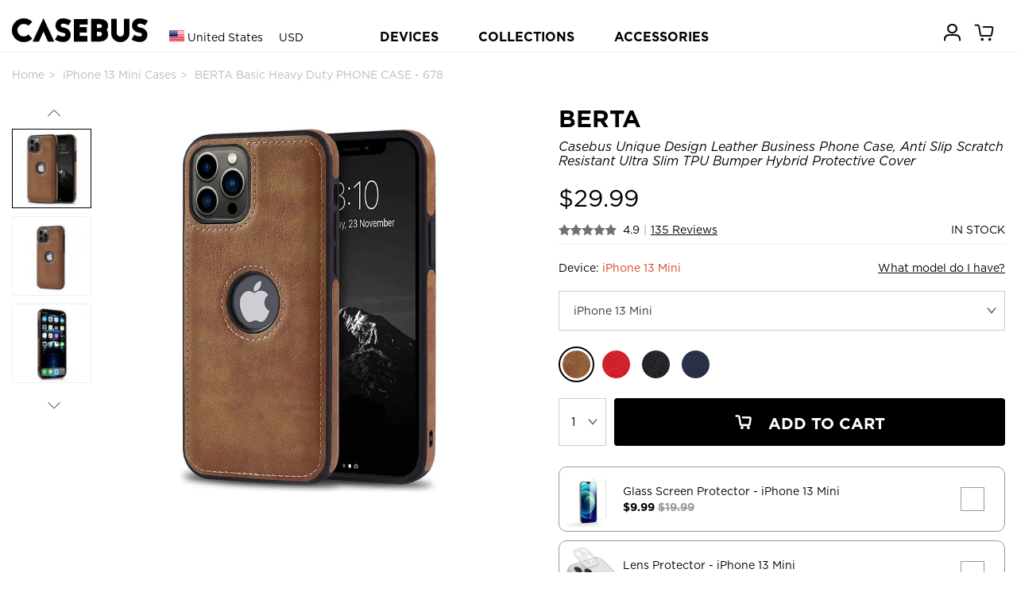

--- FILE ---
content_type: text/html; charset=utf-8
request_url: http://casebus.com/smartphone-cases/product/iphone-13-mini-case_678-Unique-Design-Leather-Business-Phone-Case-Anti-Slip-Scratch-Resistant-Ultra-Slim-TPU-Bumper-Hybrid-Protective-Cover-case
body_size: 249214
content:



<!DOCTYPE html>
<html>

<head>
    <meta charset="UTF-8">
    <meta name="google-site-verification" content="KvOETTHxjT0jyNSo2_8ELAO66mdorYR7tT9Di4aKJoE" />
    <meta name="viewport" content="width=device-width, initial-scale=1, shrink-to-fit=no,maximum-scale=1, minimum-scale=1, user-scalable=no">
    

    <meta name="applicable-device" content="pc,mobile">
    <meta content="telephone=no" name="format-detection" />
    <title>iPhone 13 Mini Case - Basic Heavy Duty Phone Case - Casebus Unique Design Leather Business Phone Case, Anti Slip Scratch Resistant Ultra Slim TPU Bumper Hybrid Protective Cover - BERTA - Casebus</title>
    <meta name="keywords" content="iPhone 13 Mini Case,Basic Heavy Duty Phone Case,Casebus Unique Design Leather Business Phone Case, Anti Slip Scratch Resistant Ultra Slim TPU Bumper Hybrid Protective Cover,BERTA,Casebus">
    <meta name="description" content="Buy iPhone 13 Mini Case - Basic Heavy Duty Phone Case - Casebus Unique Design Leather Business Phone Case, Anti Slip Scratch Resistant Ultra Slim TPU Bumper Hybrid Protective Cover - BERTA at Casebus.">
    <meta http-equiv="Cache-Control" content="no-transform">
    <meta http-equiv="Cache-Control" content="no-siteapp">
   
    <link rel="shortcut icon" href="/images/favicon.ico" />
    <link rel="stylesheet" href="/css/styles.css?20250910001" media="" />
    <link rel="stylesheet" href="/css/libs/swiper.min.css">
    <script src="/js/libs/jquery-3.4.1.min.js"></script>
    <script src="/js/libs/swiper.min.js"></script>
    <script async src="https://www.googletagmanager.com/gtag/js?id=G-25HXQ06FFD"></script>
    
    <link rel="preload" href="/fonts/Ailerons/Ailerons.ttf" as="font" crossorigin>
    <link rel="preload" href="/fonts/Tahu/Tahu.ttf" as="font" crossorigin>
    <link rel="preload" href="/fonts/BREAK-BEACH/BREAK-BEACH.ttf" as="font" crossorigin>
    <link rel="preload" href="/fonts/Great-Day/Great-Day.ttf" as="font" crossorigin>
    <link rel="preload" href="/fonts/Holland/Holland.ttf" as="font" crossorigin>
    <link rel="preload" href="/fonts/jandys-dua/jandys-dua.ttf" as="font" crossorigin>
    <link rel="preload" href="/fonts/leafy/leafy.ttf" as="font" crossorigin>

    <style>
        .footer__country{
            font-size:16px;
        }
        .headtag_maxwidth{
            max-width:220px;
            word-break: break-all;
        }
        .header-pc-devicesdetail{
            padding-left:15px;
        }
         .comparisontitle{
        font-size:14px;
         line-height:40px;
        }
        .comparison{
        max-width:800px;
            display: flex;
    flex-direction: column;
        line-height:20px;
        margin-bottom: 40px;
        }
        .comparison_table td{
        padding-top:10px;
        padding-bottom:10px;
        }
        .comparison_table th{
        padding-top:10px;
        padding-bottom:10px;
        }
        .comparison_tr{
        border-bottom: 1px solid #e6e6e6;
        }
         .comparison_cell{
        padding-left:5px;
        padding-right:5px;
        text-align:center;
        }
        .comparison_bgc1{
        background:#efefef;
        }
        .status-point {display: inline-block;width: 10px;height: 10px;border-radius: 50%;}
    </style>
    <script>
        window.dataLayer = window.dataLayer || []; function gtag(){dataLayer.push(arguments);}
        //gtag('consent', 'default', {
        //    'ad_storage': 'granted'
        //});
        //gtag('consent', 'default', {
        //    'analytics_storage': 'granted'
        //});
        //gtag('consent', 'default', {
        //    'functionality_storage': 'granted'
        //});
        gtag('js', new Date());
        gtag('config', 'G-25HXQ06FFD', {
            'custom_map': {
                'dimension2': 'ecomm_prodid',
                'dimension3': 'ecomm_pagetype',
                'dimension4': 'ecomm_totalvalue'
            }
        });
        //gtag('config', 'AW-660312302');
        gtag('config','AW-660312302', {'allow_enhanced_conversions':true});

           
        gtag('event', 'view_item', {
            'send_to': ['AW-660312302', 'G-25HXQ06FFD'],
            'value': 29.99,
            'items': [
              {
                  'id': 'p0678_iphone-13-mini_1052',
                  'google_business_vertical': 'retail'
              }],
            'ecomm_prodid': 'p0678_iphone-13-mini_1052',
            'ecomm_totalvalue': 29.99,
            'ecomm_pagetype': 'product',
            'non_interaction': true
        });
        




    </script>

    

    
    <script>(function(w,d,t,r,u){var f,n,i;w[u]=w[u]||[],f=function(){var o={ti:"137003600"};o.q=w[u],w[u]=new UET(o),w[u].push("pageLoad")},n=d.createElement(t),n.src=r,n.async=1,n.onload=n.onreadystatechange=function(){var s=this.readyState;s&&s!=="loaded"&&s!=="complete"||(f(),n.onload=n.onreadystatechange=null)},i=d.getElementsByTagName(t)[0],i.parentNode.insertBefore(n,i)})(window,document,"script","//bat.bing.com/bat.js","uetq");</script>
    <script>
        function uet_report_conversion_add_to_cart() {
            window.uetq.push('event', 'add_to_cart', {"event_category":"event"});
}
        function uet_report_conversion_begin_checkout() {
    window.uetq.push('event', 'begin_checkout', {});
}
    </script>
    <!-- Facebook Pixel Code -->
    <script>
        !function(f,b,e,v,n,t,s){
            if(f.fbq)return;n=f.fbq=function(){n.callMethod?n.callMethod.apply(n,arguments):n.queue.push(arguments)};
            if(!f._fbq)f._fbq=n;n.push=n;n.loaded=!0;n.version='2.0';
            n.queue=[];t=b.createElement(e);t.async=!0;
            t.src=v;s=b.getElementsByTagName(e)[0];
            s.parentNode.insertBefore(t,s)
        }(window,document,'script','https://connect.facebook.net/en_US/fbevents.js');
        fbq('init', '3189369104715145');
        fbq('track', 'PageView');

            
            fbq('track', 'ViewContent', {
                content_ids: ['p0678_iphone-13-mini_1052'],
                content_type: 'product'
            });
            

    </script>
    <noscript>
        <img height="1" width="1" style="display:none" src="https://www.facebook.com/tr?id=3189369104715145&ev=PageView&noscript=1" />
    </noscript>
    <!-- End Facebook Pixel Code -->
    <script>
    window.addEventListener('load', function(event) {
        if (window.location.href.includes('casebus.com')) {
            setTimeout(function() {
                gtag('event', 'page_duration_2mins');
            }, 120000);
        }
    });
    </script>

    <!-- Criteo Loader File -->

    <script type="text/javascript" src="//dynamic.criteo.com/js/ld/ld.js?a=94455" async="true"></script>

    <!-- END Criteo Loader File -->

    <!-- Criteo Tag -->

    <script type="text/javascript">

window.criteo_q = window.criteo_q || [];

var deviceType = /iPad/.test(navigator.userAgent) ? "t" : /Mobile|iP(hone|od)|Android|BlackBerry|IEMobile|Silk/.test(navigator.userAgent) ? "m" : "d";

    
   window.criteo_q.push(

{ event: "setAccount", account: 94455 },

{ event: "setSiteType", type: deviceType},

{ event: "viewItem", item: "p0678_iphone-13-mini_1052" }

);
    





    </script>
    <!-- END Criteo Tag -->

</head>

<body class="body_bg">
    




<script>
var swiper__notice = new Swiper('#swiper__notice', {
    direction: 'vertical',
    autoplay:{
        delay: 5000,
    }
});
</script>
    
<header class="header" id="header">
    <div class="container-lg header__inner">
        <div class="header__left">
            <a class="header__back"><i class="icon-left"></i></a>
                <input type="hidden" id="sitecurrency" name="sitecurrency" value="USD" tabindex="1" />
                            <input type="hidden" id="site_lan" name="site_lan" value="EN" tabindex="2" />
                            <input type="hidden" id="sitecurrency_symbol" name="sitecurrency_symbol" value="$" tabindex="3" />
         
            <div class="header__country j-country">

                <div class="selected">
                        <img src="/images/us.png" alt="" class="country__img">
                        <span class="c">United States</span>
                        <span class="u">USD</span>

                </div>
            </div>

            <a class="j-drawer--show header__menu--btn"><i class="header__icon--menu icon-menu"></i></a>
          
        </div>
        <div class="header__center">
           
            <div class="country_h5 j-country">
                <img src="/images/us.png" alt="" class="country__img country__img_h5">
                
            </div>
            <a href="/" class="header__logo" title="caseBus"><i class="header__icon--logo icon-logo"></i></a>
        </div>
        <ul class="header__right">
           
            
            <li class="header__icon">
                
                <a href="/Account/Orders/" title="my orders">
                    <i class="header__icon--cart icon-userhome"></i>
                </a>
                
            </li>

            <li class="header__icon icon_cart_top" id="icon_cart_top">
                <a href="javascript://" title="cart">
                    <i class="header__icon--cart icon-cart" ></i>
                    <span class="header__dot header__dot--cart  hide">0</span>
                </a>
            </li>
            
            
        </ul>
    </div>


    
</header>

<!-- PC端顶部 begin -->
<header class="header-pc" id="header-pc">
    <div class="container-lg header__inner">
        <div class="header__leftlogo">
            <a href="/" class="header__logo" title="caseBus"><i class="header__icon--logo icon-logo"></i></a>
        </div>
        <div class="header__leftcountry">
                <div class="selected">
                    <img src="/images/us.png" alt="" class="country__img">
                    <span class="c">United States</span>
                    <span class="u">USD</span>
                </div>
        </div>
        <div class="header__centernav">
            <ul class="header-nav">
                <li class="nav-device">DEVICES</li>
                <li class="nav-collection">COLLECTIONS</li>
                <li><a href="/Accessories/">ACCESSORIES</a></li>
            </ul>
        </div>
        <ul class="header__rightmem">
            <li class="header__icon">
                
                <a href="/Account/Orders/" title="my orders">
                    <i class="header__icon--cart icon-userhome"></i>
                </a>
                
            </li>
            <li class="header__icon icon_cart_top" id="icon_cart_top">
                <a href="javascript://" title="cart">
                    <i class="header__icon--cart icon-cart"></i>
                    <span class="header__dot header__dot--cart  hide">0</span>
                </a>
            </li>

            
</ul>
    </div>
</header>
<!-- PC端顶部 end -->

<!-- PC端弹出导航 begin -->

<div class="header-pc-devices" id="header-pc-devices">
    <div class="header-pc-devicesdetail">
        <ul class="devicesdetail-ul">
            <li class="devicesdetail-title">
                <a href="/smartphone-cases/apple-cases/" title="Apple iPhone">Apple iPhone</a>
            </li>
                            <li>
                                <a href="/smartphone-cases/apple-cases/iphone-17-pro-max-cases" title="iPhone 17 Pro Max Cases">
                                    iPhone 17 Pro Max  <span style="color:white;background-color:red;padding-left:4px;padding-right:4px;">NEW!</span>                                </a>
                            </li>
                            <li>
                                <a href="/smartphone-cases/apple-cases/iphone-17-pro-cases" title="iPhone 17 Pro Cases">
                                    iPhone 17 Pro  <span style="color:white;background-color:red;padding-left:4px;padding-right:4px;">NEW!</span>                                </a>
                            </li>
                            <li>
                                <a href="/smartphone-cases/apple-cases/iphone-Air-cases" title="iPhone Air Cases">
                                    iPhone Air  <span style="color:white;background-color:red;padding-left:4px;padding-right:4px;">NEW!</span>                                </a>
                            </li>
                            <li>
                                <a href="/smartphone-cases/apple-cases/iphone-17-cases" title="iPhone 17 Cases">
                                    iPhone 17  <span style="color:white;background-color:red;padding-left:4px;padding-right:4px;">NEW!</span>                                </a>
                            </li>
                            <li>
                                <a href="/smartphone-cases/apple-cases/iphone-16-pro-max-cases" title="iPhone 16 Pro Max Cases">
                                    iPhone 16 Pro Max                                 </a>
                            </li>
                            <li>
                                <a href="/smartphone-cases/apple-cases/iphone-16-pro-cases" title="iPhone 16 Pro Cases">
                                    iPhone 16 Pro                                 </a>
                            </li>
                            <li>
                                <a href="/smartphone-cases/apple-cases/iphone-16-plus-cases" title="iPhone 16 Plus Cases">
                                    iPhone 16 Plus                                 </a>
                            </li>
                            <li>
                                <a href="/smartphone-cases/apple-cases/iphone-16-cases" title="iPhone 16 Cases">
                                    iPhone 16                                 </a>
                            </li>
                            <li>
                                <a href="/smartphone-cases/apple-cases/iphone-16e-cases" title="iPhone 16e Cases">
                                    iPhone 16e                                 </a>
                            </li>
                            <li>
                                <a href="/smartphone-cases/apple-cases/iphone-15-pro-max-cases" title="iPhone 15 Pro Max Cases">
                                    iPhone 15 Pro Max                                 </a>
                            </li>
                            <li>
                                <a href="/smartphone-cases/apple-cases/iphone-15-pro-cases" title="iPhone 15 Pro Cases">
                                    iPhone 15 Pro                                 </a>
                            </li>
                            <li>
                                <a href="/smartphone-cases/apple-cases/iphone-15-plus-cases" title="iPhone 15 Plus Cases">
                                    iPhone 15 Plus                                 </a>
                            </li>
                            <li>
                                <a href="/smartphone-cases/apple-cases/iphone-15-cases" title="iPhone 15 Cases">
                                    iPhone 15                                 </a>
                            </li>
                            <li>
                                <a href="/smartphone-cases/apple-cases/iphone-14-pro-max-cases" title="iPhone 14 Pro Max Cases">
                                    iPhone 14 Pro Max                                 </a>
                            </li>
                            <li>
                                <a href="/smartphone-cases/apple-cases/iphone-14-pro-cases" title="iPhone 14 Pro Cases">
                                    iPhone 14 Pro                                 </a>
                            </li>
                            <li>
                                <a href="/smartphone-cases/apple-cases/iphone-14-plus-cases" title="iPhone 14 Plus Cases">
                                    iPhone 14 Plus                                 </a>
                            </li>
                            <li>
                                <a href="/smartphone-cases/apple-cases/iphone-14-cases" title="iPhone 14 Cases">
                                    iPhone 14                                 </a>
                            </li>
                            <li>
                                <a href="/smartphone-cases/apple-cases/iphone-13-pro-max-cases" title="iPhone 13 Pro Max Cases">
                                    iPhone 13 Pro Max                                 </a>
                            </li>
                            <li>
                                <a href="/smartphone-cases/apple-cases/iphone-13-pro-cases" title="iPhone 13 Pro Cases">
                                    iPhone 13 Pro                                 </a>
                            </li>
                            <li>
                                <a href="/smartphone-cases/apple-cases/iphone-13-cases" title="iPhone 13 Cases">
                                    iPhone 13                                 </a>
                            </li>
        </ul>
        <ul class="devicesdetail-ul">
            <li class="devicesdetail-title">
                &nbsp;
            </li>
                                <li>
                                    <a href="/smartphone-cases/apple-cases/iphone-13-mini-cases" title="iPhone 13 Mini Cases">
                                        iPhone 13 Mini                                     </a>
                                </li>
                                <li>
                                    <a href="/smartphone-cases/apple-cases/iphone-12-pro-max-cases" title="iPhone 12 Pro Max Cases">
                                        iPhone 12 Pro Max                                     </a>
                                </li>
                                <li>
                                    <a href="/smartphone-cases/apple-cases/iphone-12-pro-cases" title="iPhone 12 Pro Cases">
                                        iPhone 12 Pro                                     </a>
                                </li>
                                <li>
                                    <a href="/smartphone-cases/apple-cases/iphone-12-cases" title="iPhone 12 Cases">
                                        iPhone 12                                     </a>
                                </li>
                                <li>
                                    <a href="/smartphone-cases/apple-cases/iphone-12-mini-cases" title="iPhone 12 Mini Cases">
                                        iPhone 12 Mini                                     </a>
                                </li>
                                <li>
                                    <a href="/smartphone-cases/apple-cases/iphone-11-pro-max-cases" title="iPhone 11 Pro Max Cases">
                                        iPhone 11 Pro Max                                     </a>
                                </li>
                                <li>
                                    <a href="/smartphone-cases/apple-cases/iphone-11-pro-cases" title="iPhone 11 Pro Cases">
                                        iPhone 11 Pro                                     </a>
                                </li>
                                <li>
                                    <a href="/smartphone-cases/apple-cases/iphone-11-cases" title="iPhone 11 Cases">
                                        iPhone 11                                     </a>
                                </li>
                                <li>
                                    <a href="/smartphone-cases/apple-cases/iPhone-SE-2020-cases" title="iPhone SE 2022/2020 Cases">
                                        iPhone SE 2022/2020                                     </a>
                                </li>
                                <li>
                                    <a href="/smartphone-cases/apple-cases/iphone-xs-max-cases" title="iPhone XS Max Cases">
                                        iPhone XS Max                                     </a>
                                </li>
                                <li>
                                    <a href="/smartphone-cases/apple-cases/iphone-xr-cases" title="iPhone XR Cases">
                                        iPhone XR                                     </a>
                                </li>
                                <li>
                                    <a href="/smartphone-cases/apple-cases/iphone-xs-cases" title="iPhone X/XS Cases">
                                        iPhone X/XS                                     </a>
                                </li>
                                <li>
                                    <a href="/smartphone-cases/apple-cases/iphone-8-plus-cases" title="iPhone 8 Plus / 7 Plus Cases">
                                        iPhone 8 Plus / 7 Plus                                     </a>
                                </li>
                                <li>
                                    <a href="/smartphone-cases/apple-cases/iphone-8-cases" title="iPhone 8/7 Cases">
                                        iPhone 8/7                                     </a>
                                </li>
                                <li>
                                    <a href="/smartphone-cases/apple-cases/iphone-6-plus-cases" title="iPhone 6/6S Plus Cases">
                                        iPhone 6/6S Plus                                     </a>
                                </li>
                                <li>
                                    <a href="/smartphone-cases/apple-cases/iphone-6-cases" title="iPhone 6/6S Cases">
                                        iPhone 6/6S                                     </a>
                                </li>
        </ul>
        <ul class="devicesdetail-ul">
            <li class="devicesdetail-title">
                <a href="/smartphone-cases/samsung-cases/" title="Samsung Galaxy">Samsung Galaxy</a>
            </li>
                                <li>
                                    <a href="/smartphone-cases/samsung-cases/Samsung-Galaxy-S25-Ultra-cases" title="Samsung Galaxy S25 Ultra Cases">
                                        Galaxy S25 Ultra  <span style="color:white;background-color:red;padding-left:4px;padding-right:4px;">NEW!</span>                                    </a>
                                </li>
                                <li>
                                    <a href="/smartphone-cases/samsung-cases/Samsung-Galaxy-S25-Plus-cases" title="Samsung Galaxy S25 Plus Cases">
                                        Galaxy S25 Plus  <span style="color:white;background-color:red;padding-left:4px;padding-right:4px;">NEW!</span>                                    </a>
                                </li>
                                <li>
                                    <a href="/smartphone-cases/samsung-cases/Samsung-Galaxy-S25-cases" title="Samsung Galaxy S25 Cases">
                                        Galaxy S25  <span style="color:white;background-color:red;padding-left:4px;padding-right:4px;">NEW!</span>                                    </a>
                                </li>
                                <li>
                                    <a href="/smartphone-cases/samsung-cases/Samsung-Galaxy-S25-Edge-cases" title="Samsung Galaxy S25 Edge Cases">
                                        Galaxy S25 Edge  <span style="color:white;background-color:red;padding-left:4px;padding-right:4px;">NEW!</span>                                    </a>
                                </li>
                                <li>
                                    <a href="/smartphone-cases/samsung-cases/Samsung-Galaxy-S25-FE-cases" title="Samsung Galaxy S25 FE Cases">
                                        Galaxy S25 FE  <span style="color:white;background-color:red;padding-left:4px;padding-right:4px;">NEW!</span>                                    </a>
                                </li>
                                <li>
                                    <a href="/smartphone-cases/samsung-cases/Samsung-Galaxy-S24-Ultra-cases" title="Samsung Galaxy S24 Ultra Cases">
                                        Galaxy S24 Ultra                                     </a>
                                </li>
                                <li>
                                    <a href="/smartphone-cases/samsung-cases/Samsung-Galaxy-S24-Plus-cases" title="Samsung Galaxy S24 Plus Cases">
                                        Galaxy S24 Plus                                     </a>
                                </li>
                                <li>
                                    <a href="/smartphone-cases/samsung-cases/Samsung-Galaxy-S24-cases" title="Samsung Galaxy S24 Cases">
                                        Galaxy S24                                     </a>
                                </li>
                                <li>
                                    <a href="/smartphone-cases/samsung-cases/Samsung-Galaxy-S24-FE-cases" title="Samsung Galaxy S24 FE Cases">
                                        Galaxy S24 FE                                     </a>
                                </li>
                                <li>
                                    <a href="/smartphone-cases/samsung-cases/Samsung-Galaxy-S23-Ultra-cases" title="Samsung Galaxy S23 Ultra Cases">
                                        Galaxy S23 Ultra                                     </a>
                                </li>
                                <li>
                                    <a href="/smartphone-cases/samsung-cases/Samsung-Galaxy-S23-Plus-cases" title="Samsung Galaxy S23 Plus Cases">
                                        Galaxy S23 Plus                                     </a>
                                </li>
                                <li>
                                    <a href="/smartphone-cases/samsung-cases/Samsung-Galaxy-S23-cases" title="Samsung Galaxy S23 Cases">
                                        Galaxy S23                                     </a>
                                </li>
                                <li>
                                    <a href="/smartphone-cases/samsung-cases/Samsung-Galaxy-S23-FE-cases" title="Samsung Galaxy S23 FE Cases">
                                        Galaxy S23 FE                                     </a>
                                </li>
                                <li>
                                    <a href="/smartphone-cases/samsung-cases/Samsung-Galaxy-S22-Ultra-cases" title="Samsung Galaxy S22 Ultra Cases">
                                        Galaxy S22 Ultra                                     </a>
                                </li>
                                <li>
                                    <a href="/smartphone-cases/samsung-cases/Samsung-Galaxy-S22-Plus-cases" title="Samsung Galaxy S22 Plus Cases">
                                        Galaxy S22 Plus                                     </a>
                                </li>
                                <li>
                                    <a href="/smartphone-cases/samsung-cases/Samsung-Galaxy-S22-cases" title="Samsung Galaxy S22 Cases">
                                        Galaxy S22                                     </a>
                                </li>
                                <li>
                                    <a href="/smartphone-cases/samsung-cases/Samsung-Galaxy-S21-Ultra-cases" title="Samsung Galaxy S21 Ultra Cases">
                                        Galaxy S21 Ultra                                     </a>
                                </li>
                                <li>
                                    <a href="/smartphone-cases/samsung-cases/Samsung-Galaxy-S21-Plus-cases" title="Samsung Galaxy S21 Plus Cases">
                                        Galaxy S21 Plus                                     </a>
                                </li>
                                <li>
                                    <a href="/smartphone-cases/samsung-cases/Samsung-Galaxy-S21-cases" title="Samsung Galaxy S21 Cases">
                                        Galaxy S21                                     </a>
                                </li>
            <li>
                <a href="/smartphone-cases/samsung-cases/">All Galaxy Cases</a>
            </li>
        </ul>
        <ul class="devicesdetail-ul">
            <li class="devicesdetail-title">
                <a href="/IPad-cases/" title="Apple iPad">Apple iPad</a>
            </li>
                                <li>
                                    <a href="/IPad-cases/iPad-Pro-2025-13Inch-cases" title="iPad Pro (2025 13Inch) Cases">
                                        iPad Pro (2025 13Inch)  <span style="color:white;background-color:red;padding-left:4px;padding-right:4px;">NEW!</span>                                    </a>
                                </li>
                                <li>
                                    <a href="/IPad-cases/iPad-Pro-2025-11Inch-cases" title="iPad Pro (2025 11Inch) Cases">
                                        iPad Pro (2025 11Inch)  <span style="color:white;background-color:red;padding-left:4px;padding-right:4px;">NEW!</span>                                    </a>
                                </li>
                                <li>
                                    <a href="/IPad-cases/iPad-11-cases" title="iPad 11 (2025 11Inch) Cases">
                                        iPad 11 (2025 11Inch)                                     </a>
                                </li>
                                <li>
                                    <a href="/IPad-cases/iPad-Air7-13Inch-cases" title="iPad Air 7 (2025 13Inch) Cases">
                                        iPad Air 7 (2025 13Inch)                                     </a>
                                </li>
                                <li>
                                    <a href="/IPad-cases/iPad-Air7-11Inch-cases" title="iPad Air 7 (2025 11Inch) Cases">
                                        iPad Air 7 (2025 11Inch)                                     </a>
                                </li>
                                <li>
                                    <a href="/IPad-cases/iPad-Air6-13Inch-cases" title="iPad Air 6 (2024 13Inch) Cases">
                                        iPad Air 6 (2024 13Inch)                                     </a>
                                </li>
                                <li>
                                    <a href="/IPad-cases/iPad-Air6-11Inch-cases" title="iPad Air 6 (2024 11Inch) Cases">
                                        iPad Air 6 (2024 11Inch)                                     </a>
                                </li>
                                <li>
                                    <a href="/IPad-cases/iPad-Pro-2024-13Inch-cases" title="iPad Pro (2024 13Inch) Cases">
                                        iPad Pro (2024 13Inch)                                     </a>
                                </li>
                                <li>
                                    <a href="/IPad-cases/iPad-Pro-2024-11Inch-cases" title="iPad Pro (2024 11Inch) Cases">
                                        iPad Pro (2024 11Inch)                                     </a>
                                </li>
                                <li>
                                    <a href="/IPad-cases/iPad-Mini-7-cases" title="iPad Mini 7 (2024 8.3Inch) Cases">
                                        iPad Mini 7 (2024 8.3Inch)                                     </a>
                                </li>
                                <li>
                                    <a href="/IPad-cases/iPad-10-cases" title="iPad 10 (2022 10.9Inch) Cases">
                                        iPad 10 (2022 10.9Inch)                                     </a>
                                </li>
                                <li>
                                    <a href="/IPad-cases/iPad-Pro-11-2022-cases" title="iPad Pro 11 (2022 11Inch) Cases">
                                        iPad Pro 11 (2022 11Inch)                                     </a>
                                </li>
                                <li>
                                    <a href="/IPad-cases/iPad-Pro6-cases" title="iPad Pro 6 (2022 12.9Inch) Cases">
                                        iPad Pro 6 (2022 12.9Inch)                                     </a>
                                </li>
                                <li>
                                    <a href="/IPad-cases/iPad-Air5-cases" title="iPad Air 5 (2022 10.9Inch) Cases">
                                        iPad Air 5 (2022 10.9Inch)                                     </a>
                                </li>
                                <li>
                                    <a href="/IPad-cases/iPad-9-2021-cases" title="iPad 9 (2021 10.2Inch) Cases">
                                        iPad 9 (2021 10.2Inch)                                     </a>
                                </li>
                                <li>
                                    <a href="/IPad-cases/iPad-Mini-6-cases" title="iPad Mini 6 (2021 8.3Inch) Cases">
                                        iPad Mini 6 (2021 8.3Inch)                                     </a>
                                </li>
                                <li>
                                    <a href="/IPad-cases/iPad-Pro-11-2021-cases" title="iPad Pro 11 (2021 11Inch) Cases">
                                        iPad Pro 11 (2021 11Inch)                                     </a>
                                </li>
                                <li>
                                    <a href="/IPad-cases/iPad-Pro5-cases" title="iPad Pro 5 (2021 12.9Inch) Cases">
                                        iPad Pro 5 (2021 12.9Inch)                                     </a>
                                </li>
                                <li>
                                    <a href="/IPad-cases/iPad-8-2020-cases" title="iPad 8 (2020 10.2Inch) Cases">
                                        iPad 8 (2020 10.2Inch)                                     </a>
                                </li>
            <li>
                <a href="/IPad-cases/">All iPad Cases</a>
            </li>
        </ul>

        

        <ul class="devicesdetail-ul">
            <li class="devicesdetail-title">
                <a href="/MacBook-cases/" title="MacBook Case">MacBook</a>
            </li>
                                <li class="headtag_maxwidth">
                                    <a href="/MacBook-cases/MacBook-Pro-16-2024-cases" title="MacBook Pro 16 (A3403/A3186) Cases">
                                        Pro 16 (A3403/A3186)                                     </a>
                                </li>
                                <li class="headtag_maxwidth">
                                    <a href="/MacBook-cases/MacBook-Pro-14-2024-cases" title="MacBook Pro 14 (A3112/A3185/A3401/A3434) Cases">
                                        Pro 14 (A3112/A3185/A3401/A3434)                                     </a>
                                </li>
                                <li class="headtag_maxwidth">
                                    <a href="/MacBook-cases/MacBook-Air-15-2023-cases" title="MacBook Air 15 (A3241/A2941/A3114) Cases">
                                        Air 15 (A3241/A2941/A3114)                                     </a>
                                </li>
                                <li class="headtag_maxwidth">
                                    <a href="/MacBook-cases/MacBook-Air-136-2022-cases" title="MacBook Air 13.6 (A3240/A2681/A3113) Cases">
                                        Air 13.6 (A3240/A2681/A3113)                                     </a>
                                </li>
                                <li class="headtag_maxwidth">
                                    <a href="/MacBook-cases/MacBook-Pro-16-2021-cases" title="MacBook Pro 16 (A2485/A2780/A2991) Cases">
                                        Pro 16 (A2485/A2780/A2991)                                     </a>
                                </li>
                                <li class="headtag_maxwidth">
                                    <a href="/MacBook-cases/MacBook-Pro-14-2021-cases" title="MacBook Pro 14 (A2442/A2779/A2918/A2992) Cases">
                                        Pro 14 (A2442/A2779/A2918/A2992)                                     </a>
                                </li>
                                <li class="headtag_maxwidth">
                                    <a href="/MacBook-cases/MacBook-Pro-133-2020-cases" title="MacBook Pro 13.3 (A2338) Cases">
                                        Pro 13.3 (A2338)                                     </a>
                                </li>
                                <li class="headtag_maxwidth">
                                    <a href="/MacBook-cases/MacBook-Air-13-2018-cases" title="MacBook Air 13 (A1932/A2179/A2337) Cases">
                                        Air 13 (A1932/A2179/A2337)                                     </a>
                                </li>
                                <li class="headtag_maxwidth">
                                    <a href="/MacBook-cases/MacBook-Pro-13-2020-cases" title="MacBook Pro 13 (A2289/A2251) Cases">
                                        Pro 13 (A2289/A2251)                                     </a>
                                </li>
                                <li class="headtag_maxwidth">
                                    <a href="/MacBook-cases/MacBook-Pro-16-2019-cases" title="MacBook Pro 16 (A2141) Cases">
                                        Pro 16 (A2141)                                     </a>
                                </li>
                                <li class="headtag_maxwidth">
                                    <a href="/MacBook-cases/MacBook-Pro-13-2018-cases" title="MacBook Pro 13 (A1989/A2159) Cases">
                                        Pro 13 (A1989/A2159)                                     </a>
                                </li>
                                <li class="headtag_maxwidth">
                                    <a href="/MacBook-cases/MacBook-Pro-15-2016-cases" title="MacBook Pro 15 (A1707/A1990) Cases">
                                        Pro 15 (A1707/A1990)                                     </a>
                                </li>
                                <li class="headtag_maxwidth">
                                    <a href="/MacBook-cases/MacBook-12-2015-cases" title="MacBook 12 (A1534/A1931) Cases">
                                        12 (A1534/A1931)                                     </a>
                                </li>
                                <li class="headtag_maxwidth">
                                    <a href="/MacBook-cases/MacBook-Pro-13-2016-cases" title="MacBook Pro 13 (A1706/A1708) Cases">
                                        Pro 13 (A1706/A1708)                                     </a>
                                </li>
                                <li class="headtag_maxwidth">
                                    <a href="/MacBook-cases/MacBook-Air-11-2012-cases" title="MacBook Air 11 (A1370/A1465) Cases">
                                        Air 11 (A1370/A1465)                                     </a>
                                </li>
                                <li class="headtag_maxwidth">
                                    <a href="/MacBook-cases/MacBook-Pro-13-2012-cases" title="MacBook Pro 13 (A1425/A1502) Cases">
                                        Pro 13 (A1425/A1502)                                     </a>
                                </li>
                                <li class="headtag_maxwidth">
                                    <a href="/MacBook-cases/MacBook-Pro-15-2012-cases" title="MacBook Pro 15 (A1398) Cases">
                                        Pro 15 (A1398)                                     </a>
                                </li>
                                <li class="headtag_maxwidth">
                                    <a href="/MacBook-cases/MacBook-Air-13-2010-cases" title="MacBook Air 13 (A1369/A1466) Cases">
                                        Air 13 (A1369/A1466)                                     </a>
                                </li>
        </ul>

        <ul class="devicesdetail-ul">
            <li class="devicesdetail-title">
                <a href="/Apple-Watch-Bands/" title="Apple Watch Bands">Apple Watch Bands</a>
            </li>
            <li class="devicesdetail-title">
                <a href="/Bag/" title="Bags">Laptop Sleeves</a>
            </li>
            <li class="devicesdetail-title">
                <a href="/smartphone-cases/google-cases/" title="Google Pixel Cases">Google Pixel Cases</a>
            </li>
            <li class="devicesdetail-title">
                <a href="/Airpods-cases/" title="Airpods Cases">Airpods Cases</a>
            </li>
        </ul>
    </div>
</div>

<!-- PC端弹出导航 新改 -->


<!-- PC端弹出导航 end -->

<!-- PC端弹出导航 COLLECTIONS begin -->
<div class="header-pc-collections" id="header-pc-collections">
    <div class="header-pc-devicesdetail">
        <ul>
            <li>
               &nbsp;
            </li>
        </ul>
        <ul class="devicesdetail-ul">
            <li class="devicesdetail-title">
                COLLECTIONS
            </li>
            <li class="devicesdetail-title2">
                Wallet Series
            </li>
            <li>&nbsp; &nbsp; <a href="/Tags/Wallet" title="Wallet Cases">All Wallet Cases</a></li>
            <li>&nbsp; &nbsp; <a href="/Tags/Crossbody" title="Crossbody  Cases">Crossbody  Cases</a></li>
            <li>&nbsp; &nbsp; <a href="/Tags/Folio-Flip" title="Flip Folio Cases">Flip Folio Cases</a></li>
            <li>&nbsp; &nbsp; <a href="/Tags/Detachable" title="Detachable Wallet Cases">Detachable Cases</a></li>
            <li class="devicesdetail-title2">
                Heavy Duty Series
            </li>
            <li>&nbsp; &nbsp; <a href="/Tags/heavy-duty" title="Heavy Duty Cases">Heavy Duty Cases</a></li>
            <li class="devicesdetail-title2">
                Featured Series
            </li>
            <li>&nbsp; &nbsp; <a href="/Tags/Glitter" title="Glitter Cases">Glitter Cases</a></li>
            <li>&nbsp; &nbsp; <a href="/Tags/Waterproof" title="Waterproof Cases">Waterproof Cases</a></li>
            <li>&nbsp; &nbsp; <a href="/Tags/Battery" title="Battery Cases">Battery Cases</a></li>
            <li>&nbsp; &nbsp; <a href="/Tags/Magsafe" title="Magsafe Cases">Magsafe Cases</a></li>
            <li>&nbsp; &nbsp; <a href="/Tags/Design" title="Design Cases">Design Cases</a></li>
            <li>&nbsp; &nbsp; <a href="/Tags/Custom" title="Custom Cases">Custom Cases</a></li>            
        </ul>
    </div>
</div>
<!-- PC端弹出导航 COLLECTIONS end -->

    <!-- PC端导航 begin -->
    <!-- PC端导航 end -->
    <!-- 移动端抽屉导航 begin -->
    <div class="j-drawer drawer">
        <div class="j-drawer__sidebar drawer__sidebar">
            <div class="drawer__logo">
                <a href="/"><i class="drawer__icon--logo icon-logo"></i></a>
            </div>
            <div class="drawer__nav">
                <ul>


                    <li><a href="/smartphone-cases/apple-cases/iphone-17-pro-max-cases" title="iPhone 17 Pro Max Cases">iPhone 17 Pro Max Cases</a></li>
                    <li><a href="/smartphone-cases/apple-cases/iphone-17-pro-cases" title="iPhone 17 Pro Cases">iPhone 17 Pro Cases</a></li>
                    <li><a href="/smartphone-cases/apple-cases/iphone-Air-cases" title="iPhone Air Cases">iPhone Air Cases</a></li>
                    <li><a href="/smartphone-cases/apple-cases/iphone-17-cases" title="iPhone 17 Cases">iPhone 17 Cases</a></li>


                    <li>
                        <a class="j-drawer__button" title="iPhone Cases">iPhone Cases</a>
                        <ul class="drawer__dropdown j-sibling">
                            <li>
                                <a href="/smartphone-cases/apple-cases/iphone-17-pro-max-cases" title="iPhone 17 Pro Max Cases">
                                    iPhone 17 Pro Max  <span style="color:white;background-color:red;padding-left:4px;padding-right:4px;">NEW!</span>                                </a>
                            </li>
                            <li>
                                <a href="/smartphone-cases/apple-cases/iphone-17-pro-cases" title="iPhone 17 Pro Cases">
                                    iPhone 17 Pro  <span style="color:white;background-color:red;padding-left:4px;padding-right:4px;">NEW!</span>                                </a>
                            </li>
                            <li>
                                <a href="/smartphone-cases/apple-cases/iphone-Air-cases" title="iPhone Air Cases">
                                    iPhone Air  <span style="color:white;background-color:red;padding-left:4px;padding-right:4px;">NEW!</span>                                </a>
                            </li>
                            <li>
                                <a href="/smartphone-cases/apple-cases/iphone-17-cases" title="iPhone 17 Cases">
                                    iPhone 17  <span style="color:white;background-color:red;padding-left:4px;padding-right:4px;">NEW!</span>                                </a>
                            </li>
                            <li>
                                <a href="/smartphone-cases/apple-cases/iphone-16-pro-max-cases" title="iPhone 16 Pro Max Cases">
                                    iPhone 16 Pro Max                                 </a>
                            </li>
                            <li>
                                <a href="/smartphone-cases/apple-cases/iphone-16-pro-cases" title="iPhone 16 Pro Cases">
                                    iPhone 16 Pro                                 </a>
                            </li>
                            <li>
                                <a href="/smartphone-cases/apple-cases/iphone-16-plus-cases" title="iPhone 16 Plus Cases">
                                    iPhone 16 Plus                                 </a>
                            </li>
                            <li>
                                <a href="/smartphone-cases/apple-cases/iphone-16-cases" title="iPhone 16 Cases">
                                    iPhone 16                                 </a>
                            </li>
                            <li>
                                <a href="/smartphone-cases/apple-cases/iphone-16e-cases" title="iPhone 16e Cases">
                                    iPhone 16e                                 </a>
                            </li>
                            <li>
                                <a href="/smartphone-cases/apple-cases/iphone-15-pro-max-cases" title="iPhone 15 Pro Max Cases">
                                    iPhone 15 Pro Max                                 </a>
                            </li>
                            <li>
                                <a href="/smartphone-cases/apple-cases/iphone-15-pro-cases" title="iPhone 15 Pro Cases">
                                    iPhone 15 Pro                                 </a>
                            </li>
                            <li>
                                <a href="/smartphone-cases/apple-cases/iphone-15-plus-cases" title="iPhone 15 Plus Cases">
                                    iPhone 15 Plus                                 </a>
                            </li>
                            <li>
                                <a href="/smartphone-cases/apple-cases/iphone-15-cases" title="iPhone 15 Cases">
                                    iPhone 15                                 </a>
                            </li>
                            <li>
                                <a href="/smartphone-cases/apple-cases/iphone-14-pro-max-cases" title="iPhone 14 Pro Max Cases">
                                    iPhone 14 Pro Max                                 </a>
                            </li>
                            <li>
                                <a href="/smartphone-cases/apple-cases/iphone-14-pro-cases" title="iPhone 14 Pro Cases">
                                    iPhone 14 Pro                                 </a>
                            </li>
                            <li>
                                <a href="/smartphone-cases/apple-cases/iphone-14-plus-cases" title="iPhone 14 Plus Cases">
                                    iPhone 14 Plus                                 </a>
                            </li>
                            <li>
                                <a href="/smartphone-cases/apple-cases/iphone-14-cases" title="iPhone 14 Cases">
                                    iPhone 14                                 </a>
                            </li>
                            <li>
                                <a href="/smartphone-cases/apple-cases/iphone-13-pro-max-cases" title="iPhone 13 Pro Max Cases">
                                    iPhone 13 Pro Max                                 </a>
                            </li>
                            <li>
                                <a href="/smartphone-cases/apple-cases/iphone-13-pro-cases" title="iPhone 13 Pro Cases">
                                    iPhone 13 Pro                                 </a>
                            </li>
                            <li>
                                <a href="/smartphone-cases/apple-cases/iphone-13-cases" title="iPhone 13 Cases">
                                    iPhone 13                                 </a>
                            </li>
                            <li>
                                <a href="/smartphone-cases/apple-cases/iphone-13-mini-cases" title="iPhone 13 Mini Cases">
                                    iPhone 13 Mini                                 </a>
                            </li>
                            <li>
                                <a href="/smartphone-cases/apple-cases/iphone-12-pro-max-cases" title="iPhone 12 Pro Max Cases">
                                    iPhone 12 Pro Max                                 </a>
                            </li>
                            <li>
                                <a href="/smartphone-cases/apple-cases/iphone-12-pro-cases" title="iPhone 12 Pro Cases">
                                    iPhone 12 Pro                                 </a>
                            </li>
                            <li>
                                <a href="/smartphone-cases/apple-cases/iphone-12-cases" title="iPhone 12 Cases">
                                    iPhone 12                                 </a>
                            </li>
                            <li>
                                <a href="/smartphone-cases/apple-cases/iphone-12-mini-cases" title="iPhone 12 Mini Cases">
                                    iPhone 12 Mini                                 </a>
                            </li>
                            <li>
                                <a href="/smartphone-cases/apple-cases/iphone-11-pro-max-cases" title="iPhone 11 Pro Max Cases">
                                    iPhone 11 Pro Max                                 </a>
                            </li>
                            <li>
                                <a href="/smartphone-cases/apple-cases/iphone-11-pro-cases" title="iPhone 11 Pro Cases">
                                    iPhone 11 Pro                                 </a>
                            </li>
                            <li>
                                <a href="/smartphone-cases/apple-cases/iphone-11-cases" title="iPhone 11 Cases">
                                    iPhone 11                                 </a>
                            </li>
                            <li>
                                <a href="/smartphone-cases/apple-cases/iPhone-SE-2020-cases" title="iPhone SE 2022/2020 Cases">
                                    iPhone SE 2022/2020                                 </a>
                            </li>
                            <li>
                                <a href="/smartphone-cases/apple-cases/iphone-xs-max-cases" title="iPhone XS Max Cases">
                                    iPhone XS Max                                 </a>
                            </li>
                            <li>
                                <a href="/smartphone-cases/apple-cases/iphone-xr-cases" title="iPhone XR Cases">
                                    iPhone XR                                 </a>
                            </li>
                            <li>
                                <a href="/smartphone-cases/apple-cases/iphone-xs-cases" title="iPhone X/XS Cases">
                                    iPhone X/XS                                 </a>
                            </li>
                            <li>
                                <a href="/smartphone-cases/apple-cases/iphone-8-plus-cases" title="iPhone 8 Plus / 7 Plus Cases">
                                    iPhone 8 Plus / 7 Plus                                 </a>
                            </li>
                            <li>
                                <a href="/smartphone-cases/apple-cases/iphone-8-cases" title="iPhone 8/7 Cases">
                                    iPhone 8/7                                 </a>
                            </li>
                            <li>
                                <a href="/smartphone-cases/apple-cases/iphone-6-plus-cases" title="iPhone 6/6S Plus Cases">
                                    iPhone 6/6S Plus                                 </a>
                            </li>
                            <li>
                                <a href="/smartphone-cases/apple-cases/iphone-6-cases" title="iPhone 6/6S Cases">
                                    iPhone 6/6S                                 </a>
                            </li>
                        </ul>
                    </li>
                    <li>
                        <a class="j-drawer__button" title="Samsung Cases">IPad Cases</a>
                        <ul class="drawer__dropdown j-sibling">
                            <li>
                                <a href="/IPad-cases/iPad-Pro-2025-13Inch-cases" title="iPad Pro (2025 13Inch) Cases">
                                    iPad Pro (2025 13Inch)  <span style="color:white;background-color:red;padding-left:4px;padding-right:4px;">NEW!</span>                                </a>
                            </li>
                            <li>
                                <a href="/IPad-cases/iPad-Pro-2025-11Inch-cases" title="iPad Pro (2025 11Inch) Cases">
                                    iPad Pro (2025 11Inch)  <span style="color:white;background-color:red;padding-left:4px;padding-right:4px;">NEW!</span>                                </a>
                            </li>
                            <li>
                                <a href="/IPad-cases/iPad-11-cases" title="iPad 11 (2025 11Inch) Cases">
                                    iPad 11 (2025 11Inch)                                 </a>
                            </li>
                            <li>
                                <a href="/IPad-cases/iPad-Air7-13Inch-cases" title="iPad Air 7 (2025 13Inch) Cases">
                                    iPad Air 7 (2025 13Inch)                                 </a>
                            </li>
                            <li>
                                <a href="/IPad-cases/iPad-Air7-11Inch-cases" title="iPad Air 7 (2025 11Inch) Cases">
                                    iPad Air 7 (2025 11Inch)                                 </a>
                            </li>
                            <li>
                                <a href="/IPad-cases/iPad-Air6-13Inch-cases" title="iPad Air 6 (2024 13Inch) Cases">
                                    iPad Air 6 (2024 13Inch)                                 </a>
                            </li>
                            <li>
                                <a href="/IPad-cases/iPad-Air6-11Inch-cases" title="iPad Air 6 (2024 11Inch) Cases">
                                    iPad Air 6 (2024 11Inch)                                 </a>
                            </li>
                            <li>
                                <a href="/IPad-cases/iPad-Pro-2024-13Inch-cases" title="iPad Pro (2024 13Inch) Cases">
                                    iPad Pro (2024 13Inch)                                 </a>
                            </li>
                            <li>
                                <a href="/IPad-cases/iPad-Pro-2024-11Inch-cases" title="iPad Pro (2024 11Inch) Cases">
                                    iPad Pro (2024 11Inch)                                 </a>
                            </li>
                            <li>
                                <a href="/IPad-cases/iPad-Mini-7-cases" title="iPad Mini 7 (2024 8.3Inch) Cases">
                                    iPad Mini 7 (2024 8.3Inch)                                 </a>
                            </li>
                            <li>
                                <a href="/IPad-cases/iPad-10-cases" title="iPad 10 (2022 10.9Inch) Cases">
                                    iPad 10 (2022 10.9Inch)                                 </a>
                            </li>
                            <li>
                                <a href="/IPad-cases/iPad-Pro-11-2022-cases" title="iPad Pro 11 (2022 11Inch) Cases">
                                    iPad Pro 11 (2022 11Inch)                                 </a>
                            </li>
                            <li>
                                <a href="/IPad-cases/iPad-Pro6-cases" title="iPad Pro 6 (2022 12.9Inch) Cases">
                                    iPad Pro 6 (2022 12.9Inch)                                 </a>
                            </li>
                            <li>
                                <a href="/IPad-cases/iPad-Air5-cases" title="iPad Air 5 (2022 10.9Inch) Cases">
                                    iPad Air 5 (2022 10.9Inch)                                 </a>
                            </li>
                            <li>
                                <a href="/IPad-cases/iPad-9-2021-cases" title="iPad 9 (2021 10.2Inch) Cases">
                                    iPad 9 (2021 10.2Inch)                                 </a>
                            </li>
                            <li>
                                <a href="/IPad-cases/iPad-Mini-6-cases" title="iPad Mini 6 (2021 8.3Inch) Cases">
                                    iPad Mini 6 (2021 8.3Inch)                                 </a>
                            </li>
                            <li>
                                <a href="/IPad-cases/iPad-Pro-11-2021-cases" title="iPad Pro 11 (2021 11Inch) Cases">
                                    iPad Pro 11 (2021 11Inch)                                 </a>
                            </li>
                            <li>
                                <a href="/IPad-cases/iPad-Pro5-cases" title="iPad Pro 5 (2021 12.9Inch) Cases">
                                    iPad Pro 5 (2021 12.9Inch)                                 </a>
                            </li>
                            <li>
                                <a href="/IPad-cases/iPad-8-2020-cases" title="iPad 8 (2020 10.2Inch) Cases">
                                    iPad 8 (2020 10.2Inch)                                 </a>
                            </li>
                            <li>
                                <a href="/IPad-cases/iPad-7-2019-cases" title="iPad 7 (2019 10.2Inch) Cases">
                                    iPad 7 (2019 10.2Inch)                                 </a>
                            </li>
                            <li>
                                <a href="/IPad-cases/iPad-5-6-cases" title="iPad 5/6 (9.7Inch) Cases">
                                    iPad 5/6 (9.7Inch)                                 </a>
                            </li>
                            <li>
                                <a href="/IPad-cases/iPad-Mini5-cases" title="iPad Mini 5 (2019 7.9Inch) Cases">
                                    iPad Mini 5 (2019 7.9Inch)                                 </a>
                            </li>
                            <li>
                                <a href="/IPad-cases/iPad-Mini4-cases" title="iPad Mini 4 (2015 7.9Inch) Cases">
                                    iPad Mini 4 (2015 7.9Inch)                                 </a>
                            </li>
                            <li>
                                <a href="/IPad-cases/iPad-Air4-cases" title="iPad Air 4 (2020 10.9Inch) Cases">
                                    iPad Air 4 (2020 10.9Inch)                                 </a>
                            </li>
                            <li>
                                <a href="/IPad-cases/iPad-Air3-cases" title="iPad Air 3 (2019 10.5Inch) Cases">
                                    iPad Air 3 (2019 10.5Inch)                                 </a>
                            </li>
                            <li>
                                <a href="/IPad-cases/iPad-Air2-cases" title="iPad Air 2 (2014 9.7Inch) Cases">
                                    iPad Air 2 (2014 9.7Inch)                                 </a>
                            </li>
                            <li>
                                <a href="/IPad-cases/iPad-Pro-2017-cases" title="iPad Pro (2017 10.5Inch) Cases">
                                    iPad Pro (2017 10.5Inch)                                 </a>
                            </li>
                            <li>
                                <a href="/IPad-cases/iPad-Pro-2016-cases" title="iPad Pro (2016 9.7Inch) Cases">
                                    iPad Pro (2016 9.7Inch)                                 </a>
                            </li>
                            <li>
                                <a href="/IPad-cases/iPad-Pro-11-2020-cases" title="iPad Pro 11 (2020 11Inch) Cases">
                                    iPad Pro 11 (2020 11Inch)                                 </a>
                            </li>
                            <li>
                                <a href="/IPad-cases/iPad-Pro-11-2018-cases" title="iPad Pro 11 (2018 11Inch) Cases">
                                    iPad Pro 11 (2018 11Inch)                                 </a>
                            </li>
                            <li>
                                <a href="/IPad-cases/iPad-Pro4-cases" title="iPad Pro 4 (2020 12.9Inch) Cases">
                                    iPad Pro 4 (2020 12.9Inch)                                 </a>
                            </li>
                            <li>
                                <a href="/IPad-cases/iPad-Pro3-cases" title="iPad Pro 3 (2018 12.9Inch) Cases">
                                    iPad Pro 3 (2018 12.9Inch)                                 </a>
                            </li>
                            <li>
                                <a href="/IPad-cases/iPad-Pro2-cases" title="iPad Pro 2 (2017 12.9Inch) Cases">
                                    iPad Pro 2 (2017 12.9Inch)                                 </a>
                            </li>
                            <li>
                                <a href="/IPad-cases/iPad-Pro1-cases" title="iPad Pro 1 (2015 12.9Inch) Cases">
                                    iPad Pro 1 (2015 12.9Inch)                                 </a>
                            </li>
                            <li>
                                <a href="/IPad-cases/iPad-2-3-4-cases" title="iPad 2/3/4 (9.7Inch) Cases">
                                    iPad 2/3/4 (9.7Inch)                                 </a>
                            </li>
                            <li>
                                <a href="/IPad-cases/iPad-Air1-cases" title="iPad Air 1 (2013 9.7Inch) Cases">
                                    iPad Air 1 (2013 9.7Inch)                                 </a>
                            </li>
                            <li>
                                <a href="/IPad-cases/iPad-Mini3-2-1-cases" title="iPad Mini 3/2/1 (7.9Inch) Cases">
                                    iPad Mini 3/2/1 (7.9Inch)                                 </a>
                            </li>
                        </ul>
                    </li>
                    <li>
                        <a class="j-drawer__button" title="Samsung Cases">Samsung Cases</a>
                        <ul class="drawer__dropdown j-sibling">
                            <li>
                                <a href="/smartphone-cases/samsung-cases/Samsung-Galaxy-S25-Ultra-cases" title="Samsung Galaxy S25 Ultra Cases">
                                    Samsung Galaxy S25 Ultra  <span style="color:white;background-color:red;padding-left:4px;padding-right:4px;">NEW!</span>                                </a>
                            </li>
                            <li>
                                <a href="/smartphone-cases/samsung-cases/Samsung-Galaxy-S25-Plus-cases" title="Samsung Galaxy S25 Plus Cases">
                                    Samsung Galaxy S25 Plus  <span style="color:white;background-color:red;padding-left:4px;padding-right:4px;">NEW!</span>                                </a>
                            </li>
                            <li>
                                <a href="/smartphone-cases/samsung-cases/Samsung-Galaxy-S25-cases" title="Samsung Galaxy S25 Cases">
                                    Samsung Galaxy S25  <span style="color:white;background-color:red;padding-left:4px;padding-right:4px;">NEW!</span>                                </a>
                            </li>
                            <li>
                                <a href="/smartphone-cases/samsung-cases/Samsung-Galaxy-S25-Edge-cases" title="Samsung Galaxy S25 Edge Cases">
                                    Samsung Galaxy S25 Edge  <span style="color:white;background-color:red;padding-left:4px;padding-right:4px;">NEW!</span>                                </a>
                            </li>
                            <li>
                                <a href="/smartphone-cases/samsung-cases/Samsung-Galaxy-S25-FE-cases" title="Samsung Galaxy S25 FE Cases">
                                    Samsung Galaxy S25 FE  <span style="color:white;background-color:red;padding-left:4px;padding-right:4px;">NEW!</span>                                </a>
                            </li>
                            <li>
                                <a href="/smartphone-cases/samsung-cases/Samsung-Galaxy-S24-Ultra-cases" title="Samsung Galaxy S24 Ultra Cases">
                                    Samsung Galaxy S24 Ultra                                 </a>
                            </li>
                            <li>
                                <a href="/smartphone-cases/samsung-cases/Samsung-Galaxy-S24-Plus-cases" title="Samsung Galaxy S24 Plus Cases">
                                    Samsung Galaxy S24 Plus                                 </a>
                            </li>
                            <li>
                                <a href="/smartphone-cases/samsung-cases/Samsung-Galaxy-S24-cases" title="Samsung Galaxy S24 Cases">
                                    Samsung Galaxy S24                                 </a>
                            </li>
                            <li>
                                <a href="/smartphone-cases/samsung-cases/Samsung-Galaxy-S24-FE-cases" title="Samsung Galaxy S24 FE Cases">
                                    Samsung Galaxy S24 FE                                 </a>
                            </li>
                            <li>
                                <a href="/smartphone-cases/samsung-cases/Samsung-Galaxy-S23-Ultra-cases" title="Samsung Galaxy S23 Ultra Cases">
                                    Samsung Galaxy S23 Ultra                                 </a>
                            </li>
                            <li>
                                <a href="/smartphone-cases/samsung-cases/Samsung-Galaxy-S23-Plus-cases" title="Samsung Galaxy S23 Plus Cases">
                                    Samsung Galaxy S23 Plus                                 </a>
                            </li>
                            <li>
                                <a href="/smartphone-cases/samsung-cases/Samsung-Galaxy-S23-cases" title="Samsung Galaxy S23 Cases">
                                    Samsung Galaxy S23                                 </a>
                            </li>
                            <li>
                                <a href="/smartphone-cases/samsung-cases/Samsung-Galaxy-S23-FE-cases" title="Samsung Galaxy S23 FE Cases">
                                    Samsung Galaxy S23 FE                                 </a>
                            </li>
                            <li>
                                <a href="/smartphone-cases/samsung-cases/Samsung-Galaxy-S22-Ultra-cases" title="Samsung Galaxy S22 Ultra Cases">
                                    Samsung Galaxy S22 Ultra                                 </a>
                            </li>
                            <li>
                                <a href="/smartphone-cases/samsung-cases/Samsung-Galaxy-S22-Plus-cases" title="Samsung Galaxy S22 Plus Cases">
                                    Samsung Galaxy S22 Plus                                 </a>
                            </li>
                            <li>
                                <a href="/smartphone-cases/samsung-cases/Samsung-Galaxy-S22-cases" title="Samsung Galaxy S22 Cases">
                                    Samsung Galaxy S22                                 </a>
                            </li>
                            <li>
                                <a href="/smartphone-cases/samsung-cases/Samsung-Galaxy-S21-Ultra-cases" title="Samsung Galaxy S21 Ultra Cases">
                                    Samsung Galaxy S21 Ultra                                 </a>
                            </li>
                            <li>
                                <a href="/smartphone-cases/samsung-cases/Samsung-Galaxy-S21-Plus-cases" title="Samsung Galaxy S21 Plus Cases">
                                    Samsung Galaxy S21 Plus                                 </a>
                            </li>
                            <li>
                                <a href="/smartphone-cases/samsung-cases/Samsung-Galaxy-S21-cases" title="Samsung Galaxy S21 Cases">
                                    Samsung Galaxy S21                                 </a>
                            </li>
                            <li>
                                <a href="/smartphone-cases/samsung-cases/Samsung-Galaxy-Note20-Ultra-cases" title="Samsung Galaxy Note20 Ultra Cases">
                                    Samsung Galaxy Note20 Ultra                                 </a>
                            </li>
                            <li>
                                <a href="/smartphone-cases/samsung-cases/Samsung-Galaxy-Note20-cases" title="Samsung Galaxy Note20 Cases">
                                    Samsung Galaxy Note20                                 </a>
                            </li>
                            <li>
                                <a href="/smartphone-cases/samsung-cases/Samsung-Galaxy-Z-Fold7-cases" title="Samsung Galaxy Z Fold 7 Cases">
                                    Samsung Galaxy Z Fold 7                                 </a>
                            </li>
                            <li>
                                <a href="/smartphone-cases/samsung-cases/Samsung-Galaxy-Z-Fold6-cases" title="Samsung Galaxy Z Fold 6 Cases">
                                    Samsung Galaxy Z Fold 6                                 </a>
                            </li>
                            <li>
                                <a href="/smartphone-cases/samsung-cases/Samsung-Galaxy-Z-Fold5-cases" title="Samsung Galaxy Z Fold 5 Cases">
                                    Samsung Galaxy Z Fold 5                                 </a>
                            </li>
                            <li>
                                <a href="/smartphone-cases/samsung-cases/Samsung-Galaxy-Z-Fold4-cases" title="Samsung Galaxy Z Fold 4 Cases">
                                    Samsung Galaxy Z Fold 4                                 </a>
                            </li>
                            <li>
                                <a href="/smartphone-cases/samsung-cases/Samsung-Galaxy-Z-Fold3-cases" title="Samsung Galaxy Z Fold 3 Cases">
                                    Samsung Galaxy Z Fold 3                                 </a>
                            </li>
                            <li>
                                <a href="/smartphone-cases/samsung-cases/Samsung-Galaxy-S21FE-cases" title="Samsung Galaxy S21FE Cases">
                                    Samsung Galaxy S21FE                                 </a>
                            </li>
                            <li>
                                <a href="/smartphone-cases/samsung-cases/Samsung-Galaxy-S20-Ultra-cases" title="Samsung Galaxy S20 Ultra Cases">
                                    Samsung Galaxy S20 Ultra                                 </a>
                            </li>
                            <li>
                                <a href="/smartphone-cases/samsung-cases/Samsung-Galaxy-S20-Plus-cases" title="Samsung Galaxy S20 Plus Cases">
                                    Samsung Galaxy S20 Plus                                 </a>
                            </li>
                            <li>
                                <a href="/smartphone-cases/samsung-cases/Samsung-Galaxy-S20-cases" title="Samsung Galaxy S20 Cases">
                                    Samsung Galaxy S20                                 </a>
                            </li>
                            <li>
                                <a href="/smartphone-cases/samsung-cases/Samsung-Galaxy-S20FE-cases" title="Samsung Galaxy S20FE Cases">
                                    Samsung Galaxy S20FE                                 </a>
                            </li>
                            <li>
                                <a href="/smartphone-cases/samsung-cases/Samsung-Galaxy-S10-Plus-cases" title="Samsung Galaxy S10 Plus Cases">
                                    Samsung Galaxy S10 Plus                                 </a>
                            </li>
                            <li>
                                <a href="/smartphone-cases/samsung-cases/Samsung-Galaxy-S10e-cases" title="Samsung Galaxy S10e Cases">
                                    Samsung Galaxy S10e                                 </a>
                            </li>
                            <li>
                                <a href="/smartphone-cases/samsung-cases/Samsung-Galaxy-S10-cases" title="Samsung Galaxy S10 Cases">
                                    Samsung Galaxy S10                                 </a>
                            </li>
                            <li>
                                <a href="/smartphone-cases/samsung-cases/Samsung-Galaxy-S9-Plus-cases" title="Samsung Galaxy S9 Plus Cases">
                                    Samsung Galaxy S9 Plus                                 </a>
                            </li>
                            <li>
                                <a href="/smartphone-cases/samsung-cases/Samsung-Galaxy-S9-cases" title="Samsung Galaxy S9 Cases">
                                    Samsung Galaxy S9                                 </a>
                            </li>
                            <li>
                                <a href="/smartphone-cases/samsung-cases/Samsung-Galaxy-S8-Plus-cases" title="Samsung Galaxy S8 Plus Cases">
                                    Samsung Galaxy S8 Plus                                 </a>
                            </li>
                            <li>
                                <a href="/smartphone-cases/samsung-cases/Samsung-Galaxy-S8-cases" title="Samsung Galaxy S8 Cases">
                                    Samsung Galaxy S8                                 </a>
                            </li>
                            <li>
                                <a href="/smartphone-cases/samsung-cases/Samsung-Galaxy-Note10-Plus-cases" title="Samsung Galaxy Note10 Plus Cases">
                                    Samsung Galaxy Note10 Plus                                 </a>
                            </li>
                            <li>
                                <a href="/smartphone-cases/samsung-cases/Samsung-Galaxy-Note10-cases" title="Samsung Galaxy Note10 Cases">
                                    Samsung Galaxy Note10                                 </a>
                            </li>
                            <li>
                                <a href="/smartphone-cases/samsung-cases/Samsung-Galaxy-Note9-cases" title="Samsung Galaxy Note9 Cases">
                                    Samsung Galaxy Note9                                 </a>
                            </li>
                            <li>
                                <a href="/smartphone-cases/samsung-cases/Samsung-Galaxy-Z-Flip7-cases" title="Samsung Galaxy Z Flip 7 Cases">
                                    Samsung Galaxy Z Flip 7                                 </a>
                            </li>
                            <li>
                                <a href="/smartphone-cases/samsung-cases/Samsung-Galaxy-Z-Flip6-cases" title="Samsung Galaxy Z Flip 6 Cases">
                                    Samsung Galaxy Z Flip 6                                 </a>
                            </li>
                            <li>
                                <a href="/smartphone-cases/samsung-cases/Samsung-Galaxy-Z-Flip5-cases" title="Samsung Galaxy Z Flip 5 Cases">
                                    Samsung Galaxy Z Flip 5                                 </a>
                            </li>
                            <li>
                                <a href="/smartphone-cases/samsung-cases/Samsung-Galaxy-Z-Flip4-cases" title="Samsung Galaxy Z Flip 4 Cases">
                                    Samsung Galaxy Z Flip 4                                 </a>
                            </li>
                            <li>
                                <a href="/smartphone-cases/samsung-cases/Samsung-Galaxy-A73-5G-cases" title="Samsung Galaxy A73 5G Cases">
                                    Samsung Galaxy A73 5G                                 </a>
                            </li>
                            <li>
                                <a href="/smartphone-cases/samsung-cases/Samsung-Galaxy-A72-cases" title="Samsung Galaxy A72 4G/5G Cases">
                                    Samsung Galaxy A72 4G/5G                                 </a>
                            </li>
                            <li>
                                <a href="/smartphone-cases/samsung-cases/Samsung-Galaxy-A71-5G-cases" title="Samsung Galaxy A71 (5G) Cases">
                                    Samsung Galaxy A71 (5G)                                 </a>
                            </li>
                            <li>
                                <a href="/smartphone-cases/samsung-cases/Samsung-Galaxy-A55-5G-cases" title="Samsung Galaxy A55 5G Cases">
                                    Samsung Galaxy A55 5G                                 </a>
                            </li>
                            <li>
                                <a href="/smartphone-cases/samsung-cases/Samsung-Galaxy-A54-5G-cases" title="Samsung Galaxy A54 5G Cases">
                                    Samsung Galaxy A54 5G                                 </a>
                            </li>
                            <li>
                                <a href="/smartphone-cases/samsung-cases/Samsung-Galaxy-A53-5G-cases" title="Samsung Galaxy A53 5G Cases">
                                    Samsung Galaxy A53 5G                                 </a>
                            </li>
                            <li>
                                <a href="/smartphone-cases/samsung-cases/Samsung-Galaxy-A52-5G-cases" title="Samsung Galaxy A52 5G Cases">
                                    Samsung Galaxy A52 5G                                 </a>
                            </li>
                            <li>
                                <a href="/smartphone-cases/samsung-cases/Samsung-Galaxy-A51-5G-cases" title="Samsung Galaxy A51 (5G) Cases">
                                    Samsung Galaxy A51 (5G)                                 </a>
                            </li>
                            <li>
                                <a href="/smartphone-cases/samsung-cases/Samsung-Galaxy-A51-4G-cases" title="Samsung Galaxy A51 (4G) Cases">
                                    Samsung Galaxy A51 (4G)                                 </a>
                            </li>
                            <li>
                                <a href="/smartphone-cases/samsung-cases/Samsung-Galaxy-A50-cases" title="Samsung Galaxy A50 Cases">
                                    Samsung Galaxy A50                                 </a>
                            </li>
                            <li>
                                <a href="/smartphone-cases/samsung-cases/Samsung-Galaxy-A42-5G-cases" title="Samsung Galaxy A42 5G Cases">
                                    Samsung Galaxy A42 5G                                 </a>
                            </li>
                            <li>
                                <a href="/smartphone-cases/samsung-cases/Samsung-Galaxy-A35-5G-cases" title="Samsung Galaxy A35 5G Cases">
                                    Samsung Galaxy A35 5G                                 </a>
                            </li>
                            <li>
                                <a href="/smartphone-cases/samsung-cases/Samsung-Galaxy-A34-5G-cases" title="Samsung Galaxy A34 5G Cases">
                                    Samsung Galaxy A34 5G                                 </a>
                            </li>
                            <li>
                                <a href="/smartphone-cases/samsung-cases/Samsung-Galaxy-A33-5G-cases" title="Samsung Galaxy A33 5G Cases">
                                    Samsung Galaxy A33 5G                                 </a>
                            </li>
                            <li>
                                <a href="/smartphone-cases/samsung-cases/Samsung-Galaxy-A32-5G-cases" title="Samsung Galaxy A32 5G Cases">
                                    Samsung Galaxy A32 5G                                 </a>
                            </li>
                            <li>
                                <a href="/smartphone-cases/samsung-cases/Samsung-Galaxy-A23-5G-cases" title="Samsung Galaxy A23 5G Cases">
                                    Samsung Galaxy A23 5G                                 </a>
                            </li>
                            <li>
                                <a href="/smartphone-cases/samsung-cases/Samsung-Galaxy-A20-cases" title="Samsung Galaxy A20 Cases">
                                    Samsung Galaxy A20                                 </a>
                            </li>
                            <li>
                                <a href="/smartphone-cases/samsung-cases/Samsung-Galaxy-A15-5G-cases" title="Samsung Galaxy A15 5G Cases">
                                    Samsung Galaxy A15 5G                                 </a>
                            </li>
                            <li>
                                <a href="/smartphone-cases/samsung-cases/Samsung-Galaxy-A14-5G-cases" title="Samsung Galaxy A14 5G Cases">
                                    Samsung Galaxy A14 5G                                 </a>
                            </li>
                            <li>
                                <a href="/smartphone-cases/samsung-cases/Samsung-Galaxy-A13-5G-cases" title="Samsung Galaxy A13 5G Cases">
                                    Samsung Galaxy A13 5G                                 </a>
                            </li>
                            <li>
                                <a href="/smartphone-cases/samsung-cases/Samsung-Galaxy-A13-cases" title="Samsung Galaxy A13 Cases">
                                    Samsung Galaxy A13                                 </a>
                            </li>
                            <li>
                                <a href="/smartphone-cases/samsung-cases/Samsung-Galaxy-A12-cases" title="Samsung Galaxy A12 Cases">
                                    Samsung Galaxy A12                                 </a>
                            </li>
                            <li>
                                <a href="/smartphone-cases/samsung-cases/Samsung-Galaxy-A03s-cases" title="Samsung Galaxy A03s Cases">
                                    Samsung Galaxy A03s                                 </a>
                            </li>
                            <li>
                                <a href="/smartphone-cases/samsung-cases/Samsung-Galaxy-A02S-cases" title="Samsung Galaxy A02S Cases">
                                    Samsung Galaxy A02S                                 </a>
                            </li>
                        </ul>
                    </li>
                    <li>
                        <a class="j-drawer__button" title="Google Pixel">Google Pixel Cases</a>
                        <ul class="drawer__dropdown j-sibling">
                            <li><a href="/smartphone-cases/other-cases/Google-Pixel-10-Pro-XL-cases" title="Google Pixel 10 Pro XL Cases">Pixel 10 Pro XL</a></li>
                            <li><a href="/smartphone-cases/other-cases/Google-Pixel-10-Pro-cases" title="Google Pixel 10 Pro Cases">Pixel 10 Pro</a></li>
                            <li><a href="/smartphone-cases/other-cases/Google-Pixel-10-cases" title="Google Pixel 10 Cases">Pixel 10</a></li>
                            <li><a href="/smartphone-cases/other-cases/Google-Pixel-9-Pro-XL-cases" title="Google Pixel 9 Pro XL Cases">Pixel 9 Pro XL</a></li>
                            <li><a href="/smartphone-cases/other-cases/Google-Pixel-9-Pro-cases" title="Google Pixel 9 Pro Cases">Pixel 9 Pro</a></li>
                            <li><a href="/smartphone-cases/other-cases/Google-Pixel-9A-cases" title="Google Pixel 9A Cases">Pixel 9A</a></li>
                            <li><a href="/smartphone-cases/other-cases/Google-Pixel-9-cases" title="Google Pixel 9 Cases">Pixel 9</a></li>
                            <li><a href="/smartphone-cases/other-cases/Google-Pixel-8-Pro-cases" title="Google Pixel 8 Pro Cases">Pixel 8 Pro</a></li>
                            <li><a href="/smartphone-cases/other-cases/Google-Pixel-8-cases" title="Google Pixel 8 Cases">Pixel 8</a></li>
                            <li><a href="/smartphone-cases/other-cases/Google-Pixel-7-Pro-cases" title="Google Pixel 7 Pro Cases">Pixel 7 Pro</a></li>
                            <li><a href="/smartphone-cases/other-cases/Google-Pixel-7-cases" title="Google Pixel 7 Cases">Pixel 7</a></li>
                            <li><a href="/smartphone-cases/other-cases/Google-Pixel-6-Pro-cases" title="Google Pixel 6 Pro Cases">Pixel 6 Pro</a></li>
                            <li><a href="/smartphone-cases/other-cases/Google-Pixel-6-cases" title="Google Pixel 6 Cases">Pixel 6</a></li>
                            <li><a href="/smartphone-cases/other-cases/Google-Pixel-5A-cases" title="Google Pixel 5A Cases">Pixel 5A</a></li>
                            <li><a href="/smartphone-cases/other-cases/Google-Pixel-5-XL-cases" title="Google Pixel 5 XL Cases">Pixel 5 XL</a></li>
                            <li><a href="/smartphone-cases/other-cases/Google-Pixel-5-cases" title="Google Pixel 5 Cases">Pixel 5</a></li>
                            <li><a href="/smartphone-cases/other-cases/Google-Pixel-4A-5G-cases" title="Google Pixel 4A 5G Cases">Pixel 4A 5G</a></li>
                            <li><a href="/smartphone-cases/other-cases/Google-Pixel-4A-cases" title="Google Pixel 4A Cases">Pixel 4A</a></li>
                            <li><a href="/smartphone-cases/other-cases/Google-Pixel-4-XL-cases" title="Google Pixel 4 XL Cases">Pixel 4 XL</a></li>
                            <li><a href="/smartphone-cases/other-cases/Google-Pixel-4-cases" title="Google Pixel 4 Cases">Pixel 4</a></li>
                            <li><a href="/smartphone-cases/other-cases/Google-Pixel-3A-XL-cases" title="Google Pixel 3A XL Cases">Pixel 3A XL</a></li>
                            <li><a href="/smartphone-cases/other-cases/Google-Pixel-3A-cases" title="Google Pixel 3A Cases">Pixel 3A</a></li>
                            <li><a href="/smartphone-cases/other-cases/Google-Pixel-3-XL-cases" title="Google Pixel 3 XL Cases">Pixel 3 XL</a></li>
                            <li><a href="/smartphone-cases/other-cases/Google-Pixel-3-cases" title="Google Pixel 3 Cases">Pixel 3</a></li>
                        </ul>
                    </li>
                    <li>
                        <a class="j-drawer__button" title="MacBook">MacBook Cases</a>
                        <ul class="drawer__dropdown j-sibling">
                                            <li><a href="/MacBook-cases/MacBook-Pro-16-2024-cases" title="MacBook Pro 16 (A3403/A3186) Cases">Pro 16 (A3403/A3186)</a></li>
                                            <li><a href="/MacBook-cases/MacBook-Pro-14-2024-cases" title="MacBook Pro 14 (A3112/A3185/A3401/A3434) Cases">Pro 14 (A3112/A3185/A3401/A3434)</a></li>
                                            <li><a href="/MacBook-cases/MacBook-Air-15-2023-cases" title="MacBook Air 15 (A3241/A2941/A3114) Cases">Air 15 (A3241/A2941/A3114)</a></li>
                                            <li><a href="/MacBook-cases/MacBook-Air-136-2022-cases" title="MacBook Air 13.6 (A3240/A2681/A3113) Cases">Air 13.6 (A3240/A2681/A3113)</a></li>
                                            <li><a href="/MacBook-cases/MacBook-Pro-16-2021-cases" title="MacBook Pro 16 (A2485/A2780/A2991) Cases">Pro 16 (A2485/A2780/A2991)</a></li>
                                            <li><a href="/MacBook-cases/MacBook-Pro-14-2021-cases" title="MacBook Pro 14 (A2442/A2779/A2918/A2992) Cases">Pro 14 (A2442/A2779/A2918/A2992)</a></li>
                                            <li><a href="/MacBook-cases/MacBook-Pro-133-2020-cases" title="MacBook Pro 13.3 (A2338) Cases">Pro 13.3 (A2338)</a></li>
                                            <li><a href="/MacBook-cases/MacBook-Air-13-2018-cases" title="MacBook Air 13 (A1932/A2179/A2337) Cases">Air 13 (A1932/A2179/A2337)</a></li>
                                            <li><a href="/MacBook-cases/MacBook-Pro-13-2020-cases" title="MacBook Pro 13 (A2289/A2251) Cases">Pro 13 (A2289/A2251)</a></li>
                                            <li><a href="/MacBook-cases/MacBook-Pro-16-2019-cases" title="MacBook Pro 16 (A2141) Cases">Pro 16 (A2141)</a></li>
                                            <li><a href="/MacBook-cases/MacBook-Pro-13-2018-cases" title="MacBook Pro 13 (A1989/A2159) Cases">Pro 13 (A1989/A2159)</a></li>
                                            <li><a href="/MacBook-cases/MacBook-Pro-15-2016-cases" title="MacBook Pro 15 (A1707/A1990) Cases">Pro 15 (A1707/A1990)</a></li>
                                            <li><a href="/MacBook-cases/MacBook-12-2015-cases" title="MacBook 12 (A1534/A1931) Cases">12 (A1534/A1931)</a></li>
                                            <li><a href="/MacBook-cases/MacBook-Pro-13-2016-cases" title="MacBook Pro 13 (A1706/A1708) Cases">Pro 13 (A1706/A1708)</a></li>
                                            <li><a href="/MacBook-cases/MacBook-Air-11-2012-cases" title="MacBook Air 11 (A1370/A1465) Cases">Air 11 (A1370/A1465)</a></li>
                                            <li><a href="/MacBook-cases/MacBook-Pro-13-2012-cases" title="MacBook Pro 13 (A1425/A1502) Cases">Pro 13 (A1425/A1502)</a></li>
                                            <li><a href="/MacBook-cases/MacBook-Pro-15-2012-cases" title="MacBook Pro 15 (A1398) Cases">Pro 15 (A1398)</a></li>
                                            <li><a href="/MacBook-cases/MacBook-Air-13-2010-cases" title="MacBook Air 13 (A1369/A1466) Cases">Air 13 (A1369/A1466)</a></li>
                        </ul>
                    </li>
                    <li>
                        <a class="j-drawer__button" title="MacBook">Airpods Cases</a>
                        <ul class="drawer__dropdown j-sibling">
                                            <li><a href="/Airpods-cases/Airpods-4-cases" title="Airpods 4 Cases">Airpods 4</a></li>
                                            <li><a href="/Airpods-cases/Airpods-3-cases" title="Airpods 3 Cases">Airpods 3</a></li>
                                            <li><a href="/Airpods-cases/Airpods-1-2-cases" title="Airpods 1/2 Cases">Airpods 1/2</a></li>
                                            <li><a href="/Airpods-cases/Airpods-Pro-3-cases" title="Airpods Pro 3 Cases">Airpods Pro 3</a></li>
                                            <li><a href="/Airpods-cases/Airpods-Pro-2-cases" title="Airpods Pro 2 Cases">Airpods Pro 2</a></li>
                                            <li><a href="/Airpods-cases/Airpods-Pro-1-cases" title="Airpods Pro Cases">Airpods Pro</a></li>
                        </ul>
                    </li>
                    <li>
                        <a class="j-drawer__button" title="Collections">Collections</a>
                        <ul class="drawer__dropdown j-sibling">
                            <li class="drawer__dropdown_title">
                                Wallet Series
                            </li>
                            <li><a href="/Tags/Wallet" title="Wallet Cases">All Wallet Cases</a></li>
                            <li><a href="/Tags/Crossbody" title="Crossbody  Cases">Crossbody  Cases</a></li>
                            <li><a href="/Tags/Folio-Flip" title="Flip Folio Cases">Flip Folio Cases</a></li>
                            <li><a href="/Tags/Detachable" title="Detachable Wallet Cases">Detachable Cases</a></li>
                            <li class="drawer__dropdown_title">
                                Heavy Duty Series
                            </li>
                            <li><a href="/Tags/heavy-duty" title="Heavy Duty Cases">Heavy Duty Cases</a></li>
                            <li class="drawer__dropdown_title">
                                Featured Series
                            </li>
                            <li><a href="/Tags/Glitter" title="Glitter Cases">Glitter Cases</a></li>
                            <li><a href="/Tags/Waterproof" title="Waterproof Cases">Waterproof Cases</a></li>
                            <li><a href="/Tags/Battery" title="Battery Cases">Battery Cases</a></li>
                            <li><a href="/Tags/Magsafe" title="Magsafe Cases">Magsafe Cases</a></li>
                            <li><a href="/Tags/Design" title="Design Cases">Design Cases</a></li>
                            <li><a href="/Tags/Custom" title="Custom Cases">Custom Cases</a></li>
                        </ul>
                    </li>
                    
                    <li>
                        <a href="/Apple-Watch-Bands/" title="Apple Watch Bands">Apple Watch Bands</a>
                    </li>
                    <li>
                        <a href="/Bag/" title="Bags">Laptop Sleeves</a>
                    </li>
                    <li>
                        <a href="/Accessories/" title="Accessories">Accessories</a>
                    </li>
                    <li>
                        <a href="/Account/Orders/" title="My Account">My Account</a>
                    </li>
                    <!--
                    <li>
                        <a href="/Account/Favorites/">Favorites<i class="drawer__icon--right icon-right"></i></a>
                    </li>
                    <li>
                        <a href="/Account/Designs/">Saved Designs<i class="drawer__icon--right icon-right"></i></a>
                    </li>
                     -->
                </ul>
                <ul class="mt5">
                    <li>
                        <a href="/Account/Login/">Login</a>
                    </li>
                </ul>
            </div>
        </div>
        <div class="drawer__overlay j-drawer--hide"></div>
    </div>
    <!-- 移动端抽屉导航 end -->

    
<div class="product__wrapper">
    <div class="container-lg">
        <nav class="crumbs">
            <ol>
                <li class="crumbs__item">
                    <a href="/">Home</a>
                </li>
                    <li class="crumbs__item">
                    <a href="/smartphone-cases/apple-cases/iphone-13-mini-cases">iPhone 13 Mini Cases</a>
                        
                
                    </li>
                <li class="crumbs__item">
                    BERTA   Basic Heavy Duty PHONE CASE - 678
                </li>

            </ol>
        </nav>
    </div>
    <div class="container-lg">
        <!-- proid -->
        <input type="hidden" id="proid" value="678" />
        <input type="hidden" id="prostrid" value="678-Unique-Design-Leather-Business-Phone-Case-Anti-Slip-Scratch-Resistant-Ultra-Slim-TPU-Bumper-Hybrid-Protective-Cover" />

        <div class="product__content">
            <!-- 图片焦点编辑区 begin -->
            
            <!-- 图片焦点编辑区 end -->
            <!-- 预览图 begin -->
            <div class=" product__preview--swiper ">
                    <div class="product__preview--gallery">
                        <div class="swiper-container gallery-top">
                            <div class="swiper-wrapper swiper__preview">

                                        <div class="swiper-slide">
                                            <img src="/images/space.gif" class="product__preview--img" />
                                            <img src="https://img.casebus.com/upload/product/70523/70525/1.jpg?x-oss-process=image/resize,w_100" class="product__preview--img-bg" />
                                            <div class="product__preview--img-container">
                                                <img data-src="https://img.casebus.com/upload/product/70523/70525/1.jpg" class="swiper-lazy swiper-lazy-preloader-white product__preview--img" />
                                                <div class="swiper-lazy-preloader"></div>
                                            </div>
                                        </div>
                                        <div class="swiper-slide">
                                            <img src="/images/space.gif" class="product__preview--img" />
                                            <img src="https://img.casebus.com/upload/product/70523/70525/2.jpg?x-oss-process=image/resize,w_100" class="product__preview--img-bg" />
                                            <div class="product__preview--img-container">
                                                <img data-src="https://img.casebus.com/upload/product/70523/70525/2.jpg" class="swiper-lazy swiper-lazy-preloader-white product__preview--img" />
                                                <div class="swiper-lazy-preloader"></div>
                                            </div>
                                        </div>
                                        <div class="swiper-slide">
                                            <img src="/images/space.gif" class="product__preview--img" />
                                            <img src="https://img.casebus.com/upload/product/70523/70525/3.jpg?x-oss-process=image/resize,w_100" class="product__preview--img-bg" />
                                            <div class="product__preview--img-container">
                                                <img data-src="https://img.casebus.com/upload/product/70523/70525/3.jpg" class="swiper-lazy swiper-lazy-preloader-white product__preview--img" />
                                                <div class="swiper-lazy-preloader"></div>
                                            </div>
                                        </div>
                            </div>
                            <!-- Add Arrows -->
                            <div class="swiper-button-next swiper-button-white"></div>
                            <div class="swiper-button-prev swiper-button-white"></div>
                        </div>
                    </div>
                    <div class="product__preview--thumbs">
                        <div class="swiper-container gallery-thumbs">
                            <div class="swiper-wrapper swiper__preview">

                                        <div class="swiper-slide">
                                            <img src="https://img.casebus.com/upload/product/70523/70525/1.jpg?x-oss-process=image/resize,w_100" alt="BERTA" />

                                        </div>
                                        <div class="swiper-slide">
                                            <img src="https://img.casebus.com/upload/product/70523/70525/2.jpg?x-oss-process=image/resize,w_100" alt="BERTA" />

                                        </div>
                                        <div class="swiper-slide">
                                            <img src="https://img.casebus.com/upload/product/70523/70525/3.jpg?x-oss-process=image/resize,w_100" alt="BERTA" />

                                        </div>
                            </div>

                        </div>
                        <div class="swiper-button-next swiper-button-white"></div>
                        <div class="swiper-button-prev swiper-button-white"></div>
                    </div>

            </div>
            <!-- 预览图 end -->
            <div class="product__detail">
                
                <h1 class="product__name fs2030">
                   BERTA
                    <span class="product__title_sub">Casebus Unique Design Leather Business Phone Case, Anti Slip Scratch Resistant Ultra Slim TPU Bumper Hybrid Protective Cover</span>
                </h1>
                
                <div class="product__price">
                    <span class="price__sale"><i class="currency">$</i>29.99 </span>
                     
                   
                </div>
               
                    <div class="product__review--num">
                        <div class="stars"><span class="stars__inner" style="width:98.400%"></span></div>
                        <span>&nbsp;&nbsp;4.9</span>
                        <span class="line">|</span>
                        <a class="review__num" href="#review">135 Reviews</a>
                            <span class="stock" id="product_stock">IN STOCK</span>
                    </div>
                
                <div class="product__info">
                    <ul>
                                            </ul>
                </div>
                <div class="mt20">
                   
                    <h6 class="product__title">
                        <div>
                            Device: <span class="product__title--value" id="device__html">iPhone 13 Mini</span>
                        </div>
                        <span class="product__modelGuide" id="showModelGuide"><i class="p">What model do I have?</i></span>
                    </h6>
                    <div class="product__select" id="product__select">
                        <div class="select__box">
                            <input type="hidden" value="1" id="device_has">
                            <input type="hidden" value="iphone-13-mini" id="device">
                            <select class="select" name="device" id="selectDevice">
                                <option value="">Select your device...</option>
                                        <option value="iphone-17-pro-max" >iPhone 17 Pro Max</option>
                                        <option value="iphone-17-pro" >iPhone 17 Pro</option>
                                        <option value="iphone-Air" >iPhone Air</option>
                                        <option value="iphone-17" >iPhone 17</option>
                                        <option value="iphone-16-pro-max" >iPhone 16 Pro Max</option>
                                        <option value="iphone-16-pro" >iPhone 16 Pro</option>
                                        <option value="iphone-16-plus" >iPhone 16 Plus</option>
                                        <option value="iphone-16" >iPhone 16</option>
                                        <option value="iphone-16e" >iPhone 16e</option>
                                        <option value="iphone-15-pro-max" >iPhone 15 Pro Max</option>
                                        <option value="iphone-15-pro" >iPhone 15 Pro</option>
                                        <option value="iphone-15-plus" >iPhone 15 Plus</option>
                                        <option value="iphone-15" >iPhone 15</option>
                                        <option value="iphone-14-pro-max" >iPhone 14 Pro Max</option>
                                        <option value="iphone-14-pro" >iPhone 14 Pro</option>
                                        <option value="iphone-14-plus" >iPhone 14 Plus</option>
                                        <option value="iphone-14" >iPhone 14</option>
                                        <option value="iphone-13-pro-max" >iPhone 13 Pro Max</option>
                                        <option value="iphone-13-pro" >iPhone 13 Pro</option>
                                        <option value="iphone-13" >iPhone 13</option>
                                        <option value="iphone-13-mini"   selected>iPhone 13 Mini</option>
                                        <option value="iphone-12-pro-max" >iPhone 12 Pro Max</option>
                                        <option value="iphone-12-pro" >iPhone 12 Pro</option>
                                        <option value="iphone-12" >iPhone 12</option>
                                        <option value="iphone-12-mini" >iPhone 12 Mini</option>
                                        <option value="iphone-11-pro-max" >iPhone 11 Pro Max</option>
                                        <option value="iphone-11-pro" >iPhone 11 Pro</option>
                                        <option value="iphone-11" >iPhone 11</option>
                                        <option value="iPhone-SE-2020" >iPhone SE 2022/2020</option>
                                        <option value="iphone-xs-max" >iPhone XS Max</option>
                                        <option value="iphone-xr" >iPhone XR</option>
                                        <option value="iphone-xs" >iPhone X/XS</option>
                                        <option value="iphone-8-plus" >iPhone 8 Plus / 7 Plus</option>
                                        <option value="iphone-8" >iPhone 8/7</option>
                            </select>
                        </div>
                    </div>
                    <div class="errorText">This field is required.</div>
                                        <ul class="product__similar" id="product__similar">
                        
                       
                    </ul>
                    <input type="hidden" value="Brown" id="product_color" />
                        <ul class="product__similar" id="product__similar__color">

                            <li   class="active"   data-str="Brown"><img src="https://img.casebus.com/upload/product/70523/70525.png" alt="Brown" title="Brown" /></li>
                            <li  data-str="Red"><img src="https://img.casebus.com/upload/product/70523/70524.png" alt="Red" title="Red" /></li>
                            <li  data-str="Black"><img src="https://img.casebus.com/upload/product/70523/70526.png" alt="Black" title="Black" /></li>
                            <li  data-str="DarkBlue"><img src="https://img.casebus.com/upload/product/70523/70523.png" alt="DarkBlue" title="DarkBlue" /></li>

                        </ul>
                </div>
                <!-- monogram edit begin -->
                <!-- monogram edit end -->
                <!-- collage edit begin -->
                
                        <!-- collage edit end -->
                        <div id="submitAnchor"></div>
                        <div class="product__submitCon mt20">
                            <!-- product__submitCon--fixed  -->
                            <div class="product__submit--price">
                                <del class="price__retail"><i class="currency">$</i>29.99</del>
                                <span class="price__sale"><i class="currency">$</i>29.99 </span>
                            </div>
                            <div class="select__box">
                                <select name="" id="pronum" class="quantity">
                                    <option value="1">1</option>
                                    <option value="2">2</option>
                                    <option value="3">3</option>
                                    <option value="4">4</option>
                                    <option value="5">5</option>
                                    <option value="6">6</option>
                                    <option value="7">7</option>
                                    <option value="8">8</option>
                                    <option value="9">9</option>
                                    <option value="10">10</option>
                                    <option value="11">11</option>
                                    <option value="12">12</option>
                                    <option value="13">13</option>
                                    <option value="14">14</option>
                                    <option value="15">15</option>
                                    <option value="16">16</option>
                                    <option value="17">17</option>
                                    <option value="18">18</option>
                                    <option value="19">19</option>
                                    <option value="20">20</option>
                                </select>
                            </div>
                            <div class="product__submit--buttons">
                        <button class="product__submit--cart" id="submit__addcart" style="outline: none;"><i class="icon-cart"></i> Add To Cart</button>
                        <input type="hidden" id="ccode">
                            </div>


                        </div>

                    <div style="background-color: #fff;height: 1px;display: flex;margin-top:15px;"></div>
                    <div class="addon_container" id="addon_sp_div" >

                        <div class="addon_pic_container">
                            <img src="https://img.casebus.com/upload/Accessories/90002/new_1.jpg" />
                        </div>
                        <div class="addon_content">
                            <div class="addon_detail">
                                <div class="addon_title">Glass Screen Protector <span id="addon_sp_phonetype">  - iPhone 13 Mini</span></div>
                            </div>
                            <div class="addon_price">
                                <span class="addon_pricelabel">$9.99 </span>
                                    <span class="addon_pricelabel_reprice">$19.99</span>
                            </div>
                        </div>
                        <div class="addon_checkbox_container">
                            <input type="checkbox" class="addon_checkbox" id="addon_sp_check">
                        </div>
                    </div>
                                    <div style="background-color: #fff;height: 1px;display: flex;margin-top:15px;"></div>
                    <div class="addon_container" id="addon_sp_div2" >
                        <div class="addon_pic_container">
                            <img src="https://img.casebus.com/upload/product/90031/90031/1.jpg" />
                        </div>
                        <div class="addon_content">
                            <div class="addon_detail">
                                <div class="addon_title">
                                    Lens Protector <span id="addon_sp_phonetype2" >
  - iPhone 13 Mini                                </span>                            </div>
                            </div>
                            <div class="addon_price">
                                <span class="addon_pricelabel">$9.99 </span>
                                    <span class="addon_pricelabel_reprice">$19.99</span>
                            </div>
                        </div>
                        <div class="addon_checkbox_container">
                            <input type="checkbox" class="addon_checkbox" id="addon_sp_check2">
                        </div>
                    </div>

                <div class="product__shipinfo_container">
                   <div class="product__shipinfo">
                       <div class="product__shipinfoicon">
                           <i class="icon-xiangzi fsship"></i>
                       </div>
                       <div class="product__shipinfodetail">
                           <span>60 Day Easy Returns</span>
                       </div>
                   </div>
                    <div class="product__shipinfo">
                        <div class="product__shipinfoicon">
                            <i class="icon-huoche fsship"></i>
                        </div>
                        <div class="product__shipinfodetail">
                            <span>Free Shipping $20+</span>
                        </div>
                    </div>
                    <div class="product__shipinfo">
                        <div class="product__shipinfoicon">
                            <i class="icon-dunpai fsship"></i>
                        </div>
                        <div class="product__shipinfodetail">
                            <span>Secure Checkout</span>
                        </div>
                    </div>
                </div>

                    </div>

        </div>
    </div>
    <div class="container-lg mt40">
        <div>
            <h6 class="product__title2">
                Description
            </h6>
           
                <div class="product__description  mt15 ">
                    <p><i class="dot"></i>Please check the model of your phone before making a purchase;  <br /><i class="dot"></i>[Premium Material] Soft PU leather back with beautiful stitching, every detail makes you elegant. Gorgeous vegan leather case, support wireless charging. Ideal gift for family members & friends.  <br /><i class="dot"></i>[Comfortable Grip] Definitely soft leather on the back is anti-slip and fingerprint resistant, and texture of the surface offers a nice feel to hold.  <br /><i class="dot"></i>[Unique Logo Visible Design] The hole for logo design shows the beauty of the original logo and adds a sense of elegance.  <br /><i class="dot"></i>[Ultra thin & Lightweight] This slim case won't add any bulkiness to your phone, slim but protective enough. Soft flexible case is easy to install and remove, without damaging the phone.  <br /><i class="dot"></i>[Screen and Camera Protection] 0.8mm raised lips lift screen and camera to protect from cracks and scratches. Anti-Slip, anti-fingerprints, durable case to protect your phone from dust, drops and daily scratches.  </p>
                    
                    <br >
                                        
                        </div>

        </div>
        
    </div>
        <div class="container-lg mt15" style="text-align:center;">
            <div class="iframe__sp" style="margin:0 auto;">
                <iframe width="100%" height="100%" src="https://www.youtube.com/embed/CBKfFUXcN5k" title="Casebus Unique Design Leather Business Phone Case   Anti Slip Scratch Resistant Ultra Slim" frameborder="0" allow="accelerometer; autoplay; clipboard-write; encrypted-media; gyroscope; picture-in-picture" allowfullscreen></iframe>
            </div>
        </div>
        <div class="container-lg" style="text-align:center;">

        <div class="products" id="profootimgs2">
            <div class="c-product__item footimgs__item j-product__item">
                <img src="https://img.casebus.com/upload/product/70523/70523-foot1.jpg" />
            </div>
            <div class="c-product__item footimgs__item j-product__item">
                <img src="https://img.casebus.com/upload/product/70523/70523-foot2.jpg" />
            </div>
            <div class="c-product__item footimgs__item j-product__item">
                <img src="https://img.casebus.com/upload/product/70523/70523-foot3.jpg" />
            </div>


        </div>

    </div>

            <div class="container-lg mt30" id="review">
                <div class="product__title2">
                    <div>CUSTOMERS REVIEWS</div>
                </div>
                <div class="product__reviews">
                    <div class="reviews__header">                        
                        <div class="product__review--num2">
                            
                            <span class="review__num">
                                4.9
                            </span>
                            <div class="review__star">
                                <div class="stars"><span class="stars__inner" style="width:98.400%"></span></div>
                                <span>135 Reviews</span>
                            </div>
                        </div>                        
                        <a href="" class="reviews__button j-reviews__button--show">Ask A Question</a>
                    </div>
                    <div class="reviews__list" id="reviewss">
                        <ul id="reviews__list">
                                    <li class="list__item">
                                        <div class="item__hd">
                                            <div class="item__star">
                                                <div class="stars"><span class="stars__inner" style="width:100%"></span></div>
                                            </div>
                                            <span class="item__name" >Kim B.</span>
                                            
                                            <div class="item__date">01/24/26</div>
                                                <div class="item__user"><span class="icon icon-success" style="color:cornflowerblue;font-size:12px;"></span> Verified Buyer</div>
                                            
                                        </div>
                                        <div class="item__body item__review_tempup" style="overflow:hidden;">
                                            I am pleased with the casebus and screen protector
                                        </div>
                                        
                                    </li>
                                    <li class="list__item">
                                        <div class="item__hd">
                                            <div class="item__star">
                                                <div class="stars"><span class="stars__inner" style="width:100%"></span></div>
                                            </div>
                                            <span class="item__name" >Richard C.</span>
                                            
                                            <div class="item__date">01/22/26</div>
                                                <div class="item__user"><span class="icon icon-success" style="color:cornflowerblue;font-size:12px;"></span> Verified Buyer</div>
                                            
                                        </div>
                                        <div class="item__body item__review_tempup" style="overflow:hidden;">
                                            I am very satisfied with product. Fits perfectly, would recommend this product to anyone.
                                        </div>
                                        
                                    </li>
                                    <li class="list__item">
                                        <div class="item__hd">
                                            <div class="item__star">
                                                <div class="stars"><span class="stars__inner" style="width:100%"></span></div>
                                            </div>
                                            <span class="item__name" >Edward S.</span>
                                            
                                            <div class="item__date">01/20/26</div>
                                                <div class="item__user"><span class="icon icon-success" style="color:cornflowerblue;font-size:12px;"></span> Verified Buyer</div>
                                            
                                        </div>
                                        <div class="item__body item__review_tempup" style="overflow:hidden;">
                                            Very beautiful case! It worths the delay shipping 
                                        </div>
                                        
                                    </li>
                                    <li class="list__item">
                                        <div class="item__hd">
                                            <div class="item__star">
                                                <div class="stars"><span class="stars__inner" style="width:100%"></span></div>
                                            </div>
                                            <span class="item__name" >Donald W.</span>
                                            
                                            <div class="item__date">01/13/26</div>
                                                <div class="item__user"><span class="icon icon-success" style="color:cornflowerblue;font-size:12px;"></span> Verified Buyer</div>
                                            
                                        </div>
                                        <div class="item__body item__review_tempup" style="overflow:hidden;">
                                            Good fit and attractive appearance.
                                        </div>
                                        
                                    </li>
                                    <li class="list__item">
                                        <div class="item__hd">
                                            <div class="item__star">
                                                <div class="stars"><span class="stars__inner" style="width:100%"></span></div>
                                            </div>
                                            <span class="item__name" >peter m.</span>
                                            
                                            <div class="item__date">12/30/25</div>
                                                <div class="item__user"><span class="icon icon-success" style="color:cornflowerblue;font-size:12px;"></span> Verified Buyer</div>
                                            
                                        </div>
                                        <div class="item__body item__review_tempup" style="overflow:hidden;">
                                            Excellent quality product 
                                        </div>
                                        
                                    </li>
                                    <li class="list__item">
                                        <div class="item__hd">
                                            <div class="item__star">
                                                <div class="stars"><span class="stars__inner" style="width:100%"></span></div>
                                            </div>
                                            <span class="item__name" >Edward B.</span>
                                            
                                            <div class="item__date">12/26/25</div>
                                                <div class="item__user"><span class="icon icon-success" style="color:cornflowerblue;font-size:12px;"></span> Verified Buyer</div>
                                            
                                        </div>
                                        <div class="item__body item__review_tempup" style="overflow:hidden;">
                                            Everything was great, love the case.
                                        </div>
                                        
                                    </li>
                                    <li class="list__item">
                                        <div class="item__hd">
                                            <div class="item__star">
                                                <div class="stars"><span class="stars__inner" style="width:100%"></span></div>
                                            </div>
                                            <span class="item__name" >Jay A.</span>
                                            
                                            <div class="item__date">11/28/25</div>
                                                <div class="item__user"><span class="icon icon-success" style="color:cornflowerblue;font-size:12px;"></span> Verified Buyer</div>
                                            
                                        </div>
                                        <div class="item__body item__review_tempup" style="overflow:hidden;">
                                            Beautiful case!  Stylish, good craftmanship, perfect fit.
                                        </div>
                                        
                                    </li>
                                    <li class="list__item">
                                        <div class="item__hd">
                                            <div class="item__star">
                                                <div class="stars"><span class="stars__inner" style="width:100%"></span></div>
                                            </div>
                                            <span class="item__name" >Walter M.</span>
                                            
                                            <div class="item__date">11/20/25</div>
                                                <div class="item__user"><span class="icon icon-success" style="color:cornflowerblue;font-size:12px;"></span> Verified Buyer</div>
                                            
                                        </div>
                                        <div class="item__body item__review_tempup" style="overflow:hidden;">
                                            This is the second time I’ve bought a Casebus for my iPhone. It is a handsome case and appropriate for men. 
                                        </div>
                                        
                                    </li>
                                    <li class="list__item">
                                        <div class="item__hd">
                                            <div class="item__star">
                                                <div class="stars"><span class="stars__inner" style="width:100%"></span></div>
                                            </div>
                                            <span class="item__name" >Roger S.</span>
                                            
                                            <div class="item__date">11/19/25</div>
                                                <div class="item__user"><span class="icon icon-success" style="color:cornflowerblue;font-size:12px;"></span> Verified Buyer</div>
                                            
                                        </div>
                                        <div class="item__body item__review_tempup" style="overflow:hidden;">
                                            Love this cell phone case. Have had this same one on my last several phones.
                                        </div>
                                        
                                    </li>
                                    <li class="list__item">
                                        <div class="item__hd">
                                            <div class="item__star">
                                                <div class="stars"><span class="stars__inner" style="width:100%"></span></div>
                                            </div>
                                            <span class="item__name" >Michael  .</span>
                                            
                                            <div class="item__date">10/29/25</div>
                                                <div class="item__user"><span class="icon icon-success" style="color:cornflowerblue;font-size:12px;"></span> Verified Buyer</div>
                                            
                                        </div>
                                        <div class="item__body item__review_tempup" style="overflow:hidden;">
                                            Case worked out perfect <br />Thank you
                                        </div>
                                        
                                    </li>
                                    <li class="list__item">
                                        <div class="item__hd">
                                            <div class="item__star">
                                                <div class="stars"><span class="stars__inner" style="width:100%"></span></div>
                                            </div>
                                            <span class="item__name" >Duval P.</span>
                                            
                                            <div class="item__date">10/24/25</div>
                                                <div class="item__user"><span class="icon icon-success" style="color:cornflowerblue;font-size:12px;"></span> Verified Buyer</div>
                                            
                                        </div>
                                        <div class="item__body item__review_tempup" style="overflow:hidden;">
                                            Sérieux de l’entreprise qui à vue que j’avais fait une erreur dans ma commande  et qui m’a remboursé !!!merci beaucoup !!
                                        </div>
                                        
                                    </li>
                                    <li class="list__item">
                                        <div class="item__hd">
                                            <div class="item__star">
                                                <div class="stars"><span class="stars__inner" style="width:100%"></span></div>
                                            </div>
                                            <span class="item__name" >Daniel M.</span>
                                            
                                            <div class="item__date">10/22/25</div>
                                                <div class="item__user"><span class="icon icon-success" style="color:cornflowerblue;font-size:12px;"></span> Verified Buyer</div>
                                            
                                        </div>
                                        <div class="item__body item__review_tempup" style="overflow:hidden;">
                                            Great product! The Berta case is very handsome and stylish. Good quality. Would recommend. 
                                        </div>
                                        
                                    </li>
                                    <li class="list__item">
                                        <div class="item__hd">
                                            <div class="item__star">
                                                <div class="stars"><span class="stars__inner" style="width:100%"></span></div>
                                            </div>
                                            <span class="item__name" >Sonia S.</span>
                                            
                                            <div class="item__date">10/18/25</div>
                                                <div class="item__user"><span class="icon icon-success" style="color:cornflowerblue;font-size:12px;"></span> Verified Buyer</div>
                                            
                                        </div>
                                        <div class="item__body item__review_tempup" style="overflow:hidden;">
                                            Lovely phone case very stylish
                                        </div>
                                        
                                    </li>
                                    <li class="list__item">
                                        <div class="item__hd">
                                            <div class="item__star">
                                                <div class="stars"><span class="stars__inner" style="width:100%"></span></div>
                                            </div>
                                            <span class="item__name" >Alfred C.</span>
                                            
                                            <div class="item__date">10/10/25</div>
                                                <div class="item__user"><span class="icon icon-success" style="color:cornflowerblue;font-size:12px;"></span> Verified Buyer</div>
                                            
                                        </div>
                                        <div class="item__body item__review_tempup" style="overflow:hidden;">
                                            <br /><br /><br /><br /><br /><br /><br /><br /><br />i love my new IPhone Air Casebus case.  It has a leather look that is very impressive.   The case works (I already dropped my phone once)) and it adds very little bulk to the phone.  
                                        </div>
                                        
                                    </li>
                                    <li class="list__item">
                                        <div class="item__hd">
                                            <div class="item__star">
                                                <div class="stars"><span class="stars__inner" style="width:100%"></span></div>
                                            </div>
                                            <span class="item__name" >James D.</span>
                                            
                                            <div class="item__date">10/03/25</div>
                                                <div class="item__user"><span class="icon icon-success" style="color:cornflowerblue;font-size:12px;"></span> Verified Buyer</div>
                                            
                                        </div>
                                        <div class="item__body item__review_tempup" style="overflow:hidden;">
                                            Attractive, sturdy, and with an excellent fit! Great product!
                                        </div>
                                        
                                    </li>
                                    <li class="list__item">
                                        <div class="item__hd">
                                            <div class="item__star">
                                                <div class="stars"><span class="stars__inner" style="width:100%"></span></div>
                                            </div>
                                            <span class="item__name" >Dion H.</span>
                                            
                                            <div class="item__date">09/18/25</div>
                                                <div class="item__user"><span class="icon icon-success" style="color:cornflowerblue;font-size:12px;"></span> Verified Buyer</div>
                                            
                                        </div>
                                        <div class="item__body item__review_tempup" style="overflow:hidden;">
                                            I love my case.  Fits my iPhone 14 like a glove.  Their design is the best I’ve seen. 
                                        </div>
                                        
                                    </li>
                                    <li class="list__item">
                                        <div class="item__hd">
                                            <div class="item__star">
                                                <div class="stars"><span class="stars__inner" style="width:100%"></span></div>
                                            </div>
                                            <span class="item__name" >Ken W.</span>
                                            
                                            <div class="item__date">09/13/25</div>
                                                <div class="item__user"><span class="icon icon-success" style="color:cornflowerblue;font-size:12px;"></span> Verified Buyer</div>
                                            
                                        </div>
                                        <div class="item__body item__review_tempup" style="overflow:hidden;">
                                            Arrived on time and in great condition
                                        </div>
                                        
                                    </li>
                                    <li class="list__item">
                                        <div class="item__hd">
                                            <div class="item__star">
                                                <div class="stars"><span class="stars__inner" style="width:100%"></span></div>
                                            </div>
                                            <span class="item__name" >Joshua S.</span>
                                            
                                            <div class="item__date">08/24/25</div>
                                                <div class="item__user"><span class="icon icon-success" style="color:cornflowerblue;font-size:12px;"></span> Verified Buyer</div>
                                            
                                        </div>
                                        <div class="item__body item__review_tempup" style="overflow:hidden;">
                                            Great case! Looks to be good quality out of the box. Fits perfectly. 
                                        </div>
                                        
                                    </li>
                                    <li class="list__item">
                                        <div class="item__hd">
                                            <div class="item__star">
                                                <div class="stars"><span class="stars__inner" style="width:100%"></span></div>
                                            </div>
                                            <span class="item__name" >Gary P.</span>
                                            
                                            <div class="item__date">08/19/25</div>
                                                <div class="item__user"><span class="icon icon-success" style="color:cornflowerblue;font-size:12px;"></span> Verified Buyer</div>
                                            
                                        </div>
                                        <div class="item__body item__review_tempup" style="overflow:hidden;">
                                            Good Quality - It Looks, Feels and Fits really Good <br />
                                        </div>
                                        
                                    </li>
                                    <li class="list__item">
                                        <div class="item__hd">
                                            <div class="item__star">
                                                <div class="stars"><span class="stars__inner" style="width:100%"></span></div>
                                            </div>
                                            <span class="item__name" >Salome R.</span>
                                            
                                            <div class="item__date">08/12/25</div>
                                                <div class="item__user"><span class="icon icon-success" style="color:cornflowerblue;font-size:12px;"></span> Verified Buyer</div>
                                            
                                        </div>
                                        <div class="item__body item__review_tempup" style="overflow:hidden;">
                                            Really nice, sleek and professional! We will see how it holds up on a drop to the ground.
                                        </div>
                                        
                                    </li>


                        </ul>
                            <ul class="pagination pagination__review">
                                <li class="active"><a data-page="1">1</a></li>

                                <li class=""><a data-page="2">2</a></li>
                                    <li class=""><a data-page="3">3</a></li>
                                    <li class="disabled"><a>…</a></li>

                                <li><a data-page="2">Next ›</a></li>
                                <li><a data-page="7">Last »</a></li>
                            </ul>
                            <div class="pagination--mobile pagination__review">
                                <a data-page="1" class="disabled prev">‹ Prev</a>
                                <span class="number">1/7</span>
                                <a data-page="2" class="next">Next ›</a>
                            </div>





                    </div>
                </div>
            </div>

            <div class="container-lg mt35">
                <!-- CUSTOMERS ALSO BOUGHT begin -->

                <div class="product__title2">
                    CUSTOMERS ALSO LIKE
                </div>
                    <div class="product__recommends mt20">

                            <div class="c-product__item product__item  j-product__item">

                                <div class="item__img">
                                    <a href="/smartphone-cases/product/iphone-13-mini-case_Crystal-Clear-Magnetic-Case-with-MagSafe-Charging-Slim-Fit-Hard-Back-Soft-Silicone-TPU-Bumper-Cover-Thin-Cut-Shockproof-Anti-Cover-case" title="iPhone 13 Mini Case - Clear Basic Heavy Duty Phone Case - Casebus Magnetic Phone Case with MagSafe Charging, Slim Fit Hard Back Soft Silicone TPU Bumper Cover, Thin Cut Shockproof Anti Cover - CLASSIC MAGSAFE">
                                            <img  src="https://img.casebus.com/upload/product/35001/35001/1.jpg?x-oss-process=image/resize,w_400" alt="iPhone 13 Mini Case - Clear Basic Heavy Duty Phone Case - Casebus Magnetic Phone Case with MagSafe Charging, Slim Fit Hard Back Soft Silicone TPU Bumper Cover, Thin Cut Shockproof Anti Cover - CLASSIC MAGSAFE">
                                    </a>
                                </div>

                                <div class="item__ft">

                                    <div class="item__name"><a href="/smartphone-cases/product/iphone-13-mini-case_Crystal-Clear-Magnetic-Case-with-MagSafe-Charging-Slim-Fit-Hard-Back-Soft-Silicone-TPU-Bumper-Cover-Thin-Cut-Shockproof-Anti-Cover-case" title="iPhone 13 Mini Case - Clear Basic Heavy Duty Phone Case - Casebus Magnetic Phone Case with MagSafe Charging, Slim Fit Hard Back Soft Silicone TPU Bumper Cover, Thin Cut Shockproof Anti Cover - CLASSIC MAGSAFE">CLASSIC MAGSAFE</a></div>
                                    <div class="item__name_sub">Casebus Magnetic Phone Case with MagSafe Charging, Slim Fit Hard Back Soft Silicone TPU Bumper Cover, Thin Cut Shockproof Anti Cover</div>
                                    <div class="item__price">
                                        <span class="price__sale"><i class="currency">$</i>29.99 </span>

                                    </div>
                                        <div class="item__review">
                                            
                                            <span class="item__review--num">42 Reviews</span>
                                        </div>

                                        <div class="item__divice">iPhone 13 Mini case</div>


                                </div>

                            </div>
                            <div class="c-product__item product__item  j-product__item">

                                <div class="item__img">
                                    <a href="/smartphone-cases/product/iphone-13-mini-case_Doom-Armor-Aluminum-Metal-Heavy-Duty-Metal-Case-with-Screen-Protector-Defender-Case-case" title="iPhone 13 Mini Case - Heavy Duty Metal Phone Case - Casebus Classic Full Body Metal Armor Phone Case, with Screen Protector, Heavy Duty Defender Shockproof Case - TANKER">
                                            <img  src="https://img.casebus.com/upload/product/80001/iphone-12-pro-1.jpg?x-oss-process=image/resize,w_400" alt="iPhone 13 Mini Case - Heavy Duty Metal Phone Case - Casebus Classic Full Body Metal Armor Phone Case, with Screen Protector, Heavy Duty Defender Shockproof Case - TANKER">
                                    </a>
                                </div>

                                <div class="item__ft">

                                    <div class="item__name"><a href="/smartphone-cases/product/iphone-13-mini-case_Doom-Armor-Aluminum-Metal-Heavy-Duty-Metal-Case-with-Screen-Protector-Defender-Case-case" title="iPhone 13 Mini Case - Heavy Duty Metal Phone Case - Casebus Classic Full Body Metal Armor Phone Case, with Screen Protector, Heavy Duty Defender Shockproof Case - TANKER">TANKER</a></div>
                                    <div class="item__name_sub">Casebus Classic Full Body Metal Armor Phone Case, with Screen Protector, Heavy Duty Defender Shockproof Case</div>
                                    <div class="item__price">
                                        <span class="price__sale"><i class="currency">$</i>39.99 </span>

                                    </div>
                                        <div class="item__review">
                                            
                                            <span class="item__review--num">744 Reviews</span>
                                        </div>

                                        <div class="item__divice">iPhone 13 Mini case</div>


                                </div>

                            </div>
                            <div class="c-product__item product__item  j-product__item">

                                <div class="item__img">
                                    <a href="/smartphone-cases/product/iphone-13-mini-case_Metal-Heavy-Duty-Tank-Case-Rugged-Drop-Tested-Case-with-Built-in-Screen-Protector-Kickstand-Sturdy-Full-Body-Cover-R-JUST-case" title="iPhone 13 Mini Case - Heavy Duty Metal Phone Case - Casebus Heavy Duty Tank Phone Case, with Screen Protector, Metal Rugged Kickstand Sturdy Full Body Case - HUTTON">
                                            <img  src="https://img.casebus.com/upload/product/80030/1.jpg?x-oss-process=image/resize,w_400" alt="iPhone 13 Mini Case - Heavy Duty Metal Phone Case - Casebus Heavy Duty Tank Phone Case, with Screen Protector, Metal Rugged Kickstand Sturdy Full Body Case - HUTTON">
                                    </a>
                                </div>

                                <div class="item__ft">

                                    <div class="item__name"><a href="/smartphone-cases/product/iphone-13-mini-case_Metal-Heavy-Duty-Tank-Case-Rugged-Drop-Tested-Case-with-Built-in-Screen-Protector-Kickstand-Sturdy-Full-Body-Cover-R-JUST-case" title="iPhone 13 Mini Case - Heavy Duty Metal Phone Case - Casebus Heavy Duty Tank Phone Case, with Screen Protector, Metal Rugged Kickstand Sturdy Full Body Case - HUTTON">HUTTON</a></div>
                                    <div class="item__name_sub">Casebus Heavy Duty Tank Phone Case, with Screen Protector, Metal Rugged Kickstand Sturdy Full Body Case</div>
                                    <div class="item__price">
                                        <span class="price__sale"><i class="currency">$</i>47.99 </span>

                                    </div>
                                        <div class="item__review">
                                            
                                            <span class="item__review--num">389 Reviews</span>
                                        </div>

                                        <div class="item__divice">iPhone 13 Mini case</div>


                                </div>

                            </div>
                            <div class="c-product__item product__item  j-product__item">

                                <div class="item__img">
                                    <a href="/smartphone-cases/product/iphone-13-mini-case_650-Waterproof-Phone-Case-Built-in-Screen-Protector-Dustproof-Shockproof-Full-Body-Heavy-Duty-Rugged-Protection-Bumper-Sealed-Cover-case" title="iPhone 13 Mini Case - Clear Full Body Protection Waterproof Heavy Duty Phone Case - Casebus Classic Waterproof Phone Case, Built in Screen Protector Dustproof Shockproof Full Body Heavy Duty Rugged Protection Bumper Sealed Cover - KATALIN">
                                            <img  src="https://img.casebus.com/upload/product/80077/80077/iphone-13-pro-1.jpg?x-oss-process=image/resize,w_400" alt="iPhone 13 Mini Case - Clear Full Body Protection Waterproof Heavy Duty Phone Case - Casebus Classic Waterproof Phone Case, Built in Screen Protector Dustproof Shockproof Full Body Heavy Duty Rugged Protection Bumper Sealed Cover - KATALIN">
                                    </a>
                                </div>

                                <div class="item__ft">

                                    <div class="item__name"><a href="/smartphone-cases/product/iphone-13-mini-case_650-Waterproof-Phone-Case-Built-in-Screen-Protector-Dustproof-Shockproof-Full-Body-Heavy-Duty-Rugged-Protection-Bumper-Sealed-Cover-case" title="iPhone 13 Mini Case - Clear Full Body Protection Waterproof Heavy Duty Phone Case - Casebus Classic Waterproof Phone Case, Built in Screen Protector Dustproof Shockproof Full Body Heavy Duty Rugged Protection Bumper Sealed Cover - KATALIN">KATALIN</a></div>
                                    <div class="item__name_sub">Casebus Classic Waterproof Phone Case, Built in Screen Protector Dustproof Shockproof Full Body Heavy Duty Rugged Protection Bumper Sealed Cover</div>
                                    <div class="item__price">
                                        <span class="price__sale"><i class="currency">$</i>39.99 </span>

                                    </div>
                                        <div class="item__review">
                                            
                                            <span class="item__review--num">380 Reviews</span>
                                        </div>

                                        <div class="item__divice">iPhone 13 Mini case</div>


                                </div>

                            </div>
                            <div class="c-product__item product__item  j-product__item">

                                <div class="item__img">
                                    <a href="/smartphone-cases/product/iphone-13-mini-case_726-Metal-Waterproof-Phone-Case-with-Built-in-Screen-Protector-Full-Body-Protective-Shockproof-Heavy-Duty-Rugged-Defender-Cover-case" title="iPhone 13 Mini Case - Heavy Duty Metal Full Body Protection Waterproof Phone Case - Casebus Metal Waterproof Phone Case, with Built in Screen Protector, FullBody Protective Shockproof Heavy Duty Rugged Defender Cover - TITAN">
                                            <img  src="https://img.casebus.com/upload/product/80121/80121/1.jpg?x-oss-process=image/resize,w_400" alt="iPhone 13 Mini Case - Heavy Duty Metal Full Body Protection Waterproof Phone Case - Casebus Metal Waterproof Phone Case, with Built in Screen Protector, FullBody Protective Shockproof Heavy Duty Rugged Defender Cover - TITAN">
                                    </a>
                                </div>

                                <div class="item__ft">

                                    <div class="item__name"><a href="/smartphone-cases/product/iphone-13-mini-case_726-Metal-Waterproof-Phone-Case-with-Built-in-Screen-Protector-Full-Body-Protective-Shockproof-Heavy-Duty-Rugged-Defender-Cover-case" title="iPhone 13 Mini Case - Heavy Duty Metal Full Body Protection Waterproof Phone Case - Casebus Metal Waterproof Phone Case, with Built in Screen Protector, FullBody Protective Shockproof Heavy Duty Rugged Defender Cover - TITAN">TITAN</a></div>
                                    <div class="item__name_sub">Casebus Metal Waterproof Phone Case, with Built in Screen Protector, FullBody Protective Shockproof Heavy Duty Rugged Defender Cover</div>
                                    <div class="item__price">
                                        <span class="price__sale"><i class="currency">$</i>49.99 </span>

                                    </div>
                                        <div class="item__review">
                                            
                                            <span class="item__review--num">276 Reviews</span>
                                        </div>

                                        <div class="item__divice">iPhone 13 Mini case</div>


                                </div>

                            </div>
                            <div class="c-product__item product__item  j-product__item">

                                <div class="item__img">
                                    <a href="/smartphone-cases/product/iphone-13-mini-case_858-360-Rotatable-Stand-Ring-Holder-Phone-Case-Compatible-with-Magsafe-Magnetic-Kickstand-Shockproof-Cover-case" title="iPhone 13 Mini Case - Heavy Duty Phone Case - Casebus 360 Rotatable Stand Ring Holder, Compatible with Magsafe, Magnetic Kickstand Shockproof Cover - PARKER">
                                            <img  src="https://img.casebus.com/upload/product/80200/80200/iPhone-Case-1.jpg?x-oss-process=image/resize,w_400" alt="iPhone 13 Mini Case - Heavy Duty Phone Case - Casebus 360 Rotatable Stand Ring Holder, Compatible with Magsafe, Magnetic Kickstand Shockproof Cover - PARKER">
                                    </a>
                                </div>

                                <div class="item__ft">

                                    <div class="item__name"><a href="/smartphone-cases/product/iphone-13-mini-case_858-360-Rotatable-Stand-Ring-Holder-Phone-Case-Compatible-with-Magsafe-Magnetic-Kickstand-Shockproof-Cover-case" title="iPhone 13 Mini Case - Heavy Duty Phone Case - Casebus 360 Rotatable Stand Ring Holder, Compatible with Magsafe, Magnetic Kickstand Shockproof Cover - PARKER">PARKER</a></div>
                                    <div class="item__name_sub">Casebus 360 Rotatable Stand Ring Holder, Compatible with Magsafe, Magnetic Kickstand Shockproof Cover</div>
                                    <div class="item__price">
                                        <span class="price__sale"><i class="currency">$</i>34.99 </span>

                                    </div>
                                        <div class="item__review">
                                            
                                            <span class="item__review--num">166 Reviews</span>
                                        </div>

                                        <div class="item__divice">iPhone 13 Mini case</div>


                                </div>

                            </div>
                            <div class="c-product__item product__item  j-product__item">

                                <div class="item__img">
                                    <a href="/smartphone-cases/product/iphone-13-mini-case_652-Sliding-Slot-Wallet-Case-Card-Holder-Heavy-Duty-Protection-Dual-Layer-Armor-Shell-Cover-case" title="iPhone 13 Mini Case - Wallet Heavy Duty Phone Case - Casebus Classic Phone Case, with Credit Card Holder, Sliding Slot Heavy Duty Protection Dual Layer Armor Shell Cover - SHAREEF">
                                            <img  src="https://img.casebus.com/upload/product/70417/70422/iphone-13-pro-1.jpg?x-oss-process=image/resize,w_400" alt="iPhone 13 Mini Case - Wallet Heavy Duty Phone Case - Casebus Classic Phone Case, with Credit Card Holder, Sliding Slot Heavy Duty Protection Dual Layer Armor Shell Cover - SHAREEF">
                                    </a>
                                </div>

                                <div class="item__ft">

                                    <div class="item__name"><a href="/smartphone-cases/product/iphone-13-mini-case_652-Sliding-Slot-Wallet-Case-Card-Holder-Heavy-Duty-Protection-Dual-Layer-Armor-Shell-Cover-case" title="iPhone 13 Mini Case - Wallet Heavy Duty Phone Case - Casebus Classic Phone Case, with Credit Card Holder, Sliding Slot Heavy Duty Protection Dual Layer Armor Shell Cover - SHAREEF">SHAREEF</a></div>
                                    <div class="item__name_sub">Casebus Classic Phone Case, with Credit Card Holder, Sliding Slot Heavy Duty Protection Dual Layer Armor Shell Cover</div>
                                    <div class="item__price">
                                        <span class="price__sale"><i class="currency">$</i>29.99 </span>

                                    </div>
                                        <div class="item__review">
                                            
                                            <span class="item__review--num">253 Reviews</span>
                                        </div>

                                        <div class="item__divice">iPhone 13 Mini case</div>


                                </div>

                            </div>
                            <div class="c-product__item product__item  j-product__item">

                                <div class="item__img">
                                    <a href="/smartphone-cases/product/iphone-13-mini-case_701-Slim-Armor-Wallet-Phone-Case-with-Credit-Card-Holder-Kickstand-Rugged-Shockproof-Heavy-Duty-Defender-Protective-Cover-case" title="iPhone 13 Mini Case - Wallet Heavy Duty Phone Case - Casebus Slim Armor Wallet Phone Case, with Credit Card Holder Kickstand Rugged Shockproof Heavy Duty Defender Protective Cover - TORION">
                                            <img  src="https://img.casebus.com/upload/product/70588/70590/1.jpg?x-oss-process=image/resize,w_400" alt="iPhone 13 Mini Case - Wallet Heavy Duty Phone Case - Casebus Slim Armor Wallet Phone Case, with Credit Card Holder Kickstand Rugged Shockproof Heavy Duty Defender Protective Cover - TORION">
                                    </a>
                                </div>

                                <div class="item__ft">

                                    <div class="item__name"><a href="/smartphone-cases/product/iphone-13-mini-case_701-Slim-Armor-Wallet-Phone-Case-with-Credit-Card-Holder-Kickstand-Rugged-Shockproof-Heavy-Duty-Defender-Protective-Cover-case" title="iPhone 13 Mini Case - Wallet Heavy Duty Phone Case - Casebus Slim Armor Wallet Phone Case, with Credit Card Holder Kickstand Rugged Shockproof Heavy Duty Defender Protective Cover - TORION">TORION</a></div>
                                    <div class="item__name_sub">Casebus Slim Armor Wallet Phone Case, with Credit Card Holder Kickstand Rugged Shockproof Heavy Duty Defender Protective Cover</div>
                                    <div class="item__price">
                                        <span class="price__sale"><i class="currency">$</i>29.99 </span>

                                    </div>
                                        <div class="item__review">
                                            
                                            <span class="item__review--num">143 Reviews</span>
                                        </div>

                                        <div class="item__divice">iPhone 13 Mini case</div>


                                </div>

                            </div>

                    </div>

                <!-- CUSTOMERS ALSO BOUGHT end -->
                <!-- CUSTOMERS ALSO LIKE begin -->
                <div class="product__title2 mt30">
                    RECENTLY VIEWED
                </div>

                <br />
                <br />
                <!-- CUSTOMERS ALSO LIKE end -->
            </div>
            <div class="container-lg">
                
                <h6 class="product__title2">
                    SHIPPING & RETURNS
                </h6>
                <div class="product__shipping">
                    <div class="product__info">
                        <ul class="pc">
                            <li><i class="icon-plane"></i>Free Shipping On Orders Over <i class="currency">$</i>20; Return ( Exchange ) within 60 Days.</li>
                            <li>
                                <i class="icon-time"></i>Process Time: 1-3 Business Days; Shipping
                                Time: 3-6 Business Days.
                            </li>

                        </ul>
                        <ul class="h5">
                            <li><i class="icon-plane"></i>Free Shipping On Orders Over $20; <br />Return ( Exchange ) within 60 Days.</li>
                            <li>
                                <i class="icon-time"></i>Process Time: 1-3 Business Days; <br />Shipping
                                Time: 3-6 Business Days.
                            </li>

                        </ul>
                    </div>
                </div>
                <br /><br />
            </div>
        </div>
<div class="c-modal j-modal__review j-modal">

    <div class="c-modal__overlay j-modal__close"></div>
    <div class="c-modal__content write__review">
        <a class="c-modal__close j-modal__close"><i class="c-modal__icon--failure icon-failure-o"></i></a>
        <div class="review__title">Ask A Question</div>
        <div class="alert__error"></div>
        <div class="review__form">
            <input type="hidden" name="starScore" id="review__score">
            <ul>
                <li>
                    <label for="review__username">Email:</label>
                    <input type="text" class="review__input" id="review__username">
                </li>
              
                <li>
                    <label for="review__con">Question:</label>
                    <textarea name="" class="review__textarea" id="review__content"></textarea>
                </li>
            </ul>
             
            <p class="notes">Tips: We will reply to your questions as soon as possible via email.</p>
            <button type="submit" class="review__submit" id="review__submit">post</button>
        </div>
    </div>
</div>

<div class="review__modal" id="review__modal">
    <div class="modal__mask reviewss__close"></div>
    <div class="modal__container">
        <a class="review__modal--close reviewss__close"><i class="icon icon-failure-o"></i></a>
        <div class="review__modal--picture">
            <div class="swiper-container" id="swiper-container__review">
                <div class="swiper-wrapper">

                   
                </div>
                <!-- 如果需要分页器 -->
                <div class="swiper-pagination"></div>

                <!-- 如果需要导航按钮 -->
                <div class="swiper-button-prev"></div>
                <div class="swiper-button-next"></div>
            </div>

        </div>
        <div class="review__modal--content">
            <div class="review__modal--header">
                <div class="l">
                    <span class="name"></span>
                    <div class="starsWp">
                        
                    </div>
                </div>
                <div class="date"></div>
            </div>
            <div class="review__modal--body">
                
            </div>
        </div>
    </div>
</div>

<div class="c-modal" id="modal__successful--addCart">
    <div class="c-modal__overlay"></div>
    <div class="c-modal__content c-modal__content--successful">
        <a class="close icon-failure-o"></a>
        <i class="icon-success"></i>
        <p class="content__text">Add to cart Successfully</p>
        <a href="/Account/Shopcart" class="content__button content__button--confirm c-button">Check Out</a>
        <div class="line"><span>OR</span></div>
        <a class="content__button--cancel">Continue Shopping</a>
    </div>
</div>

<div class="modelGuide">
    <div class="modal__mask"></div>
        <div class="modelGuide__container">
            <div class="hd">
                <a class="j-close back"><i class="icon-left"></i></a>
                What model do I have?
            </div>
            <div class="hd-pc">
                <a class="j-close close"><i class="icon-failure-o"></i></a>
            </div>

            <ul class="tabHead">
                <li class="active">iPhone</li>
                <li>Galaxy</li>
            </ul>
            <div class="tabContent">
                <div>
                    <ul class="picturelist">
                        <li><img src="/images/iphonedb.png" /></li>
                    </ul>
                </div>
                <div>
                    <ul class="picturelist">
                        <li><img src="/images/samsungdb.png" /></li>
                    </ul>
                </div>
            </div>

        </div>
</div>

<div class="c-modal" id="modal__successful--buynow" style="display:none;">
    <div class="c-modal__overlay"></div>
    <div class="c-modal__content c-modal__content--successful">
        <a class="close icon-failure-o"></a>
        <p style="font-size:16px;">The device you selected is:</p>
        <p class="content__text" style="font-size:25px;font-weight:400;" id="modal_buynow_text">
           
        </p>
        <a href="/Account/Checkout" class="content__button content__button--confirm c-button">CONFIRM</a>
    </div>
</div>



<script>
        var dataSource = {
  "prodata": {
    "proid": 678,
    "pro_str_id": "678-Unique-Design-Leather-Business-Phone-Case-Anti-Slip-Scratch-Resistant-Ultra-Slim-TPU-Bumper-Hybrid-Protective-Cover",
    "pro_title": "BERTA",
    "pro_brand": "Casebus",
    "pro_model": "wallet",
    "pro_type": "",
    "color_type": "",
    "description": "<p><i class=\"dot\"></i>Please check the model of your phone before making a purchase;  <br /><i class=\"dot\"></i>[Premium Material] Soft PU leather back with beautiful stitching, every detail makes you elegant. Gorgeous vegan leather case, support wireless charging. Ideal gift for family members & friends.  <br /><i class=\"dot\"></i>[Comfortable Grip] Definitely soft leather on the back is anti-slip and fingerprint resistant, and texture of the surface offers a nice feel to hold.  <br /><i class=\"dot\"></i>[Unique Logo Visible Design] The hole for logo design shows the beauty of the original logo and adds a sense of elegance.  <br /><i class=\"dot\"></i>[Ultra thin & Lightweight] This slim case won't add any bulkiness to your phone, slim but protective enough. Soft flexible case is easy to install and remove, without damaging the phone.  <br /><i class=\"dot\"></i>[Screen and Camera Protection] 0.8mm raised lips lift screen and camera to protect from cracks and scratches. Anti-Slip, anti-fingerprints, durable case to protect your phone from dust, drops and daily scratches.  </p>",
    "price": 29.99,
    "reprice": 29.99,
    "tags": "basic,heavy duty",
    "status": 1,
    "pro_image": "/upload/product/70523/70525/iPhone-17-Case-1.jpg",
    "image_colorview": "",
    "addtime": "2022-06-21 02:58:00",
    "quantity": 1,
    "SKU": "",
    "ordernum": 370,
    "image_location": "",
    "image_back": "",
    "reviewsnum": 135,
    "reviewsstar": 4.92,
    "pro_title_math": "",
    "stockup": 0,
    "showaccessories": 1,
    "template": "Product_model2",
    "pro_title_sub": "Casebus Unique Design Leather Business Phone Case, Anti Slip Scratch Resistant Ultra Slim TPU Bumper Hybrid Protective Cover"
  },
  "attrlist": [],
  "textdata": [],
  "photodata": [],
  "backimage": [],
  "recommendpro": [
    {
      "proid": 602,
      "pro_str_id": "Crystal-Clear-Magnetic-Case-with-MagSafe-Charging-Slim-Fit-Hard-Back-Soft-Silicone-TPU-Bumper-Cover-Thin-Cut-Shockproof-Anti-Cover",
      "pro_title": "CLASSIC MAGSAFE",
      "pro_title_sub": "Casebus Magnetic Phone Case with MagSafe Charging, Slim Fit Hard Back Soft Silicone TPU Bumper Cover, Thin Cut Shockproof Anti Cover",
      "pro_brand": "Casebus",
      "pro_model": "wallet",
      "pro_type": "",
      "description": "<p><i class=\"dot\"></i>Please check the model of your phone before making a purchase;  <br /><i class=\"dot\"></i>Built-in 38 quadrupole magnets circle automatic alignment with mag-safe charger, 360 degree rotation magnetic fast charge. 10 times stronger magnetic adsorption force without signal interference. (NOTE: The magnetic case only work with accessories which compatible with mag-safe function)  <br /><i class=\"dot\"></i>One-piece hybride case combines shock-absorbing rubber feel bumper and anti-scratch flexible plastic back, slim profile and snug-fit with non-slip grip, flexible and durable, sleek yet lightweight.  <br /><i class=\"dot\"></i>Full body shockproof heavy duty Drop protection without bulk. Ultra-thin cover with raised lips on front and back, and reinforced cushion buffer on corners to keep screen and camera lens up off flat surface.  <br /><i class=\"dot\"></i>This transparent case show off original beauty of your phone. Perfect fit elegant design suitable for men, women, girls, and boys.  <br /><i class=\"dot\"></i>Compatible with Mag-safe wireless charger and most screen protectors (NOT Included).  </p>",
      "price": 29.99,
      "reprice": 29.99,
      "tags": "Clear,basic,heavy duty,magsafe",
      "status": 1,
      "pro_image": "/upload/product/35001/35001/1.jpg",
      "addtime": "2021-06-01 02:38:00",
      "quantity": 1,
      "SKU": "",
      "ordernum": 50,
      "color_type": "",
      "image_location": "",
      "image_back": "",
      "image_colorview": "",
      "reviewsstar": 4.90,
      "reviewsnum": 42,
      "colors": [
        {
          "colorid": 683,
          "proid": 602,
          "colorstr": "Clear",
          "colorname": "Clear",
          "image_view": "/upload/product/35001/35001.png",
          "image_location": "/upload/product/35001/35001/1.jpg",
          "image_back": "",
          "status": 1,
          "quantity": 1,
          "ordernum": 1,
          "purchname": "透明"
        }
      ],
      "firsttype": null
    },
    {
      "proid": 557,
      "pro_str_id": "Doom-Armor-Aluminum-Metal-Heavy-Duty-Metal-Case-with-Screen-Protector-Defender-Case",
      "pro_title": "TANKER",
      "pro_title_sub": "Casebus Classic Full Body Metal Armor Phone Case, with Screen Protector, Heavy Duty Defender Shockproof Case",
      "pro_brand": "Casebus",
      "pro_model": "wallet",
      "pro_type": "",
      "description": "<p><i class=\"dot\"></i>Please check the model of your phone before making a purchase;  <br /><i class=\"dot\"></i>Anti-wear of Camera: 1.0mm higher than the camera to prevent camera wear;  <br /><i class=\"dot\"></i>Material: selected aviation aluminum, which is light but hard. It can provide the good protection for your phone;  <br /><i class=\"dot\"></i><b>Front and Rear Cover Combined Design: (front and rear frame) alloy + (middle) silicone + (screen) tempered glass. 360°fully protected;</b>   <br /><i class=\"dot\"></i>Note: The following Samsung Galaxy phone models do not include screen tempered glass: Galaxy S24 Ultra; Galaxy S23 Ultra; Galaxy S22 Ultra; Galaxy S21 Ultra; Galaxy S20 Ultra; Galaxy S20 Plus; Galaxy S10 Plus; Galaxy S10; Galaxy S9 Plus; Galaxy S9; Galaxy S8 Plus; Galaxy S8; Galaxy Note20 Ultra; Galaxy Note10 Plus ; Galaxy Note10; Galaxy Note9; Galaxy Note8  <br /><i class=\"dot\"></i>Anti-Collision: full marks for anti-collision with all-inclusive design;  <br /><i class=\"dot\"></i>After Service: We will try our best to solve any problems about the products for you, please feel free to contact us.  </p>",
      "price": 39.99,
      "reprice": 39.99,
      "tags": "heavy duty,metal,Trending,home",
      "status": 1,
      "pro_image": "/upload/product/80001/iphone-12-pro-1.jpg",
      "addtime": "2021-02-05 02:44:00",
      "quantity": 5000,
      "SKU": "1-14  Samsung Galaxy S20 Ultra  白色 不做了 下架 3-3 坦克三防 S20 S20 Plus 白色没有  下架 9-12 14系列只做黑红银",
      "ordernum": 495,
      "color_type": "",
      "image_location": "",
      "image_back": "",
      "image_colorview": "",
      "reviewsstar": 4.93,
      "reviewsnum": 744,
      "colors": [
        {
          "colorid": 497,
          "proid": 557,
          "colorstr": "Black",
          "colorname": "Black",
          "image_view": "/upload/product/80001/80001.png",
          "image_location": "/upload/product/80001/iphone-12-pro-1.jpg",
          "image_back": "",
          "status": 1,
          "quantity": 500,
          "ordernum": 1,
          "purchname": "黑色"
        },
        {
          "colorid": 498,
          "proid": 557,
          "colorstr": "Red",
          "colorname": "Red",
          "image_view": "/upload/product/80002/80002.png",
          "image_location": "/upload/product/80002/iphone-12-pro-1.jpg",
          "image_back": "",
          "status": 1,
          "quantity": 500,
          "ordernum": 2,
          "purchname": "红色"
        },
        {
          "colorid": 500,
          "proid": 557,
          "colorstr": "Silver",
          "colorname": "Silver",
          "image_view": "/upload/product/80004/80004.png",
          "image_location": "/upload/product/80004/iphone-12-pro-1.jpg",
          "image_back": "",
          "status": 1,
          "quantity": 500,
          "ordernum": 3,
          "purchname": "银色"
        }
      ],
      "firsttype": null
    },
    {
      "proid": 563,
      "pro_str_id": "Metal-Heavy-Duty-Tank-Case-Rugged-Drop-Tested-Case-with-Built-in-Screen-Protector-Kickstand-Sturdy-Full-Body-Cover-R-JUST",
      "pro_title": "HUTTON",
      "pro_title_sub": "Casebus Heavy Duty Tank Phone Case, with Screen Protector, Metal Rugged Kickstand Sturdy Full Body Case",
      "pro_brand": "Casebus",
      "pro_model": "wallet",
      "pro_type": "",
      "description": "<p><i class=\"dot\"></i>Please check the model of your phone before making a purchase;  <br /><i class=\"dot\"></i>Three-layer Structure Full Body Protector: Thick Silicon Edge + Solid Metal Bumper+Built-in Gorilla glass,Protruding hyper-elastic silicon sandwiches and metal frame fixed by screws, Which offer up to 6 feet drop protectionhigh impact abrasion resistance when unexpected falls.  <br /><i class=\"dot\"></i>Built-in screen Protector: Really full cover protection! Level 6 Corning Gorilla tempered glass screen protector prevents scratches/dirt/splash/rain. Raised lips and corners protect the screen and the camera from scratching and damaging when facing down. The Strong Shockproof case is heavy but durable.  Drop-test standards (MIL STD 810G 516.6): Certified to exceed Drop Test standards, MIL-STD-810G, for drops up to 6 feet.  <br /><i class=\"dot\"></i>Best Gift: We are committed to creating a strong protective mobile phone case to protect your phone from replacing expensive mobile phone screens. The metal design makes your phone look cool and full of power. It is the perfect gift for Man, woman, husband, soldier, warrior, rider, truck driver, construction engineer and outdoor enthusiasts.  </p>",
      "price": 47.99,
      "reprice": 47.99,
      "tags": "heavy duty,metal",
      "status": 1,
      "pro_image": "/upload/product/80030/1.jpg",
      "addtime": "2021-02-24 03:36:00",
      "quantity": 5000,
      "SKU": "4-8  xsmax停产 下架",
      "ordernum": 485,
      "color_type": "",
      "image_location": "",
      "image_back": "",
      "image_colorview": "",
      "reviewsstar": 4.96,
      "reviewsnum": 389,
      "colors": [
        {
          "colorid": 526,
          "proid": 563,
          "colorstr": "Black",
          "colorname": "Black",
          "image_view": "/upload/product/80030/80030.png",
          "image_location": "/upload/product/80030/1.jpg",
          "image_back": "",
          "status": 1,
          "quantity": 500,
          "ordernum": 1,
          "purchname": "黑色"
        },
        {
          "colorid": 529,
          "proid": 563,
          "colorstr": "Yellow",
          "colorname": "Yellow",
          "image_view": "/upload/product/80033/80033.png",
          "image_location": "/upload/product/80033/1.jpg",
          "image_back": "",
          "status": 1,
          "quantity": 500,
          "ordernum": 2,
          "purchname": "黄色"
        },
        {
          "colorid": 527,
          "proid": 563,
          "colorstr": "Red",
          "colorname": "Red",
          "image_view": "/upload/product/80031/80031.png",
          "image_location": "/upload/product/80031/1.jpg",
          "image_back": "",
          "status": 1,
          "quantity": 500,
          "ordernum": 3,
          "purchname": "红色"
        },
        {
          "colorid": 528,
          "proid": 563,
          "colorstr": "Silver",
          "colorname": "Silver",
          "image_view": "/upload/product/80032/80032.png",
          "image_location": "/upload/product/80032/1.jpg",
          "image_back": "",
          "status": 1,
          "quantity": 500,
          "ordernum": 4,
          "purchname": "银色"
        }
      ],
      "firsttype": null
    },
    {
      "proid": 650,
      "pro_str_id": "650-Waterproof-Phone-Case-Built-in-Screen-Protector-Dustproof-Shockproof-Full-Body-Heavy-Duty-Rugged-Protection-Bumper-Sealed-Cover",
      "pro_title": "KATALIN",
      "pro_title_sub": "Casebus Classic Waterproof Phone Case, Built in Screen Protector Dustproof Shockproof Full Body Heavy Duty Rugged Protection Bumper Sealed Cover",
      "pro_brand": "Casebus",
      "pro_model": "wallet",
      "pro_type": "",
      "description": "<p><i class=\"dot\"></i>Please check the model of your phone before making a purchase;  <br /><i class=\"dot\"></i>[IP68 Waterproof] After around 1000 tests, no leakage or water damage during 2 hours 6.6ft deep underwater. The transparent front and back camera lens covers enable high-quality, high-definition photos and videos even underwater. Perfect for water sports and daily use.  <br /><i class=\"dot\"></i>[Perfect Fit] Slim design, precise cutouts, easily access to all features. Supports wireless charging without taking off the case.  <br /><i class=\"dot\"></i>[Full-body Protection] Phone case equipped with four shock-absorption bumpers protects your phone from drops and impacts. Full sealed protector makes your phone snowproof, dustproof, shockproof, anti-scratch, anti-dirty all the time. Full sealed design exceeds military standard to adapt any outdoor activities. With a phone strap for convenient carrying, Face ID Compatible.  <br /><i class=\"dot\"></i>[High Sensitivity & High Clarity] Built-in screen protector remains high screentouch sensitivity and supports fingerprint recognition. Transparent&clear back panel shows the original color of your phone. Improved sound system allows you to enjoy better calls quality and music time.(Note: The back panels of Google Pixel 7 and Google Pixel 7pro are solid color, not transparent.)  </p>",
      "price": 39.99,
      "reprice": 39.99,
      "tags": "armorcase,Clear,full body protection,waterproof,heavy duty,new,home",
      "status": 1,
      "pro_image": "/upload/product/80077/80077/iphone-13-pro-1.jpg",
      "addtime": "2021-12-10 00:13:00",
      "quantity": 5000,
      "SKU": "4-8 Google Pixel 3A  不做  下架 2022-8-2 Google Pixel 6 Pro  下架(磨具坏了，上架等通知）",
      "ordernum": 480,
      "color_type": "",
      "image_location": "",
      "image_back": "",
      "image_colorview": "",
      "reviewsstar": 4.93,
      "reviewsnum": 380,
      "colors": [
        {
          "colorid": 930,
          "proid": 650,
          "colorstr": "Black",
          "colorname": "Black",
          "image_view": "/upload/product/80077/80077.png",
          "image_location": "/upload/product/80077/80077/iphone-13-pro-1.jpg",
          "image_back": "",
          "status": 1,
          "quantity": 1,
          "ordernum": 1,
          "purchname": "黑色+透明"
        },
        {
          "colorid": 931,
          "proid": 650,
          "colorstr": "BlackGray",
          "colorname": "BlackGray",
          "image_view": "/upload/product/80077/80078.png",
          "image_location": "/upload/product/80077/80078/iphone-13-pro-1.jpg",
          "image_back": "",
          "status": 1,
          "quantity": 1,
          "ordernum": 2,
          "purchname": "黑灰色+透明"
        }
      ],
      "firsttype": null
    },
    {
      "proid": 726,
      "pro_str_id": "726-Metal-Waterproof-Phone-Case-with-Built-in-Screen-Protector-Full-Body-Protective-Shockproof-Heavy-Duty-Rugged-Defender-Cover",
      "pro_title": "TITAN",
      "pro_title_sub": "Casebus Metal Waterproof Phone Case, with Built in Screen Protector, FullBody Protective Shockproof Heavy Duty Rugged Defender Cover",
      "pro_brand": "Casebus",
      "pro_model": "wallet",
      "pro_type": "",
      "description": "<p><i class=\"dot\"></i>Please check the model of your phone before making a purchase;  <br /><i class=\"dot\"></i>[IP68 Waterproof] This waterproof case submersible underwater up 10 ft deep for 2 Hours. Supports taking photos and videos underwater, perfect for outdoor activity and daily use.  <br /><i class=\"dot\"></i>[Fullbody Protection] Front and Rear Cover Combined Design: (front and rear frame) alloy + (middle) silicone + (screen) pet soft film. Full marks for anti-collision with all-inclusive design.   <br /><i class=\"dot\"></i>[Heavy Duty Shockproof] This rugged case is made of premium soft TPU and metal plate. Certified to survive drops up to 6.6 feet (2m).  <br /><i class=\"dot\"></i>[Full Body Protection] Built-in screen protector and raised camera protection, full sealed defender phone case makes your phone snowproof, dustproof, shockproof and anti-scratch. Precise cutouts, easily access to all features.   <br /><i class=\"dot\"></i>After Service: We will try our best to solve any problems about the products for you, please feel free to contact us.  </p>",
      "price": 49.99,
      "reprice": 49.99,
      "tags": "heavy duty,metal,full body protection,waterproof",
      "status": 1,
      "pro_image": "/upload/product/80121/80121/1.jpg",
      "addtime": "2023-02-09 01:46:00",
      "quantity": 5000,
      "SKU": "",
      "ordernum": 475,
      "color_type": "",
      "image_location": "",
      "image_back": "",
      "image_colorview": "",
      "reviewsstar": 4.97,
      "reviewsnum": 276,
      "colors": [
        {
          "colorid": 1189,
          "proid": 726,
          "colorstr": "Black",
          "colorname": "Black",
          "image_view": "/upload/product/80121/80121.png",
          "image_location": "/upload/product/80121/80121/1.jpg",
          "image_back": "",
          "status": 1,
          "quantity": 1,
          "ordernum": 1,
          "purchname": "黑色"
        },
        {
          "colorid": 1190,
          "proid": 726,
          "colorstr": "Red",
          "colorname": "Red",
          "image_view": "/upload/product/80121/80122.png",
          "image_location": "/upload/product/80121/80122/1.jpg",
          "image_back": "",
          "status": 1,
          "quantity": 1,
          "ordernum": 2,
          "purchname": "红色"
        },
        {
          "colorid": 1191,
          "proid": 726,
          "colorstr": "Yellow",
          "colorname": "Yellow",
          "image_view": "/upload/product/80121/80123.png",
          "image_location": "/upload/product/80121/80123/1.jpg",
          "image_back": "",
          "status": 1,
          "quantity": 1,
          "ordernum": 3,
          "purchname": "黄色"
        }
      ],
      "firsttype": null
    },
    {
      "proid": 858,
      "pro_str_id": "858-360-Rotatable-Stand-Ring-Holder-Phone-Case-Compatible-with-Magsafe-Magnetic-Kickstand-Shockproof-Cover",
      "pro_title": "PARKER",
      "pro_title_sub": "Casebus 360 Rotatable Stand Ring Holder, Compatible with Magsafe, Magnetic Kickstand Shockproof Cover",
      "pro_brand": "Casebus",
      "pro_model": "wallet",
      "pro_type": "",
      "description": "<p><i class=\"dot\"></i>Please check the model of your phone before making a purchase;\r\n<br /><i class=\"dot\"></i>[Integrated Design] Latest integrated design phone case, features a magnetic ring embedded with 26 N52 magnets and a 360° rotatable invisible kickstand on this innovative case. Groundbreaking design provides unparalleled convenience and versatility for your life.\r\n<br /><i class=\"dot\"></i>[360° Rotatable Magnetic Stand] This case takes amazing convenience to you! Its built-in 360° rotatable stand made of solid Aerospace-grade aluminum allows you to adjust your phone to any angle in portrait or landscape view, making it easier to use your phone at many occasions.\r\n<br /><i class=\"dot\"></i>[Super Strong Magnetism] Magnetism is 5 times stronger than official cases, the case connects perfectly and locks into place with the MagSafe accessories，ensuring stay securely on car mount even on bumpy roads. Moreover, this case can even attach to metal surfaces like refrigerators, making it easy to use hands-free while cooking.\r\n<br /><i class=\"dot\"></i>[Upgraded Protection] Featuring 360° all-around impact-absorbing airbags can absorb 99% of the impact, with military-grade protection against scratches and drops. And 1mm raised screen bezel and lifted 1mm camera bezel offer extra protection.\r\n<br /><i class=\"dot\"></i>[Translucent Matte Case] Combined premium matte semi-transparent back with soft side provides effective slip-resistance. You can clean your case easily with a wipe to make all fingerprints gone.\r\n</p>",
      "price": 34.99,
      "reprice": 34.99,
      "tags": "magsafe,heavy duty",
      "status": 1,
      "pro_image": "/upload/product/80200/80200/iPhone-Case-1.jpg",
      "addtime": "2023-11-28 04:11:55",
      "quantity": 5000,
      "SKU": "备用https://detail.1688.com/offer/788958229049.html?spm=a26352.b28411319.offerlist.52.991f1e62PtP4Ow",
      "ordernum": 460,
      "color_type": "",
      "image_location": "",
      "image_back": "",
      "image_colorview": "",
      "reviewsstar": 4.93,
      "reviewsnum": 166,
      "colors": [
        {
          "colorid": 1526,
          "proid": 858,
          "colorstr": "Black",
          "colorname": "Black",
          "image_view": "/upload/product/80200/80200.png",
          "image_location": "/upload/product/80200/80200/iPhone-Case-1.jpg",
          "image_back": "",
          "status": 1,
          "quantity": 1,
          "ordernum": 1,
          "purchname": "黑"
        },
        {
          "colorid": 1527,
          "proid": 858,
          "colorstr": "Blue",
          "colorname": "Blue",
          "image_view": "/upload/product/80200/80201.png",
          "image_location": "/upload/product/80200/80201/iPhone-Case-1.jpg",
          "image_back": "",
          "status": 1,
          "quantity": 1,
          "ordernum": 2,
          "purchname": "蓝"
        },
        {
          "colorid": 1528,
          "proid": 858,
          "colorstr": "Clear",
          "colorname": "Clear",
          "image_view": "/upload/product/80200/80202.png",
          "image_location": "/upload/product/80200/80202/iPhone-Case-1.jpg",
          "image_back": "",
          "status": 1,
          "quantity": 1,
          "ordernum": 3,
          "purchname": "透明"
        },
        {
          "colorid": 1529,
          "proid": 858,
          "colorstr": "Purple",
          "colorname": "Purple",
          "image_view": "/upload/product/80200/80203.png",
          "image_location": "/upload/product/80200/80203/iPhone-Case-1.jpg",
          "image_back": "",
          "status": 1,
          "quantity": 1,
          "ordernum": 4,
          "purchname": "紫"
        }
      ],
      "firsttype": null
    },
    {
      "proid": 652,
      "pro_str_id": "652-Sliding-Slot-Wallet-Case-Card-Holder-Heavy-Duty-Protection-Dual-Layer-Armor-Shell-Cover",
      "pro_title": "SHAREEF",
      "pro_title_sub": "Casebus Classic Phone Case, with Credit Card Holder, Sliding Slot Heavy Duty Protection Dual Layer Armor Shell Cover",
      "pro_brand": "Casebus",
      "pro_model": "wallet",
      "pro_type": "",
      "description": "<p><i class=\"dot\"></i>Please check the model of your phone before making a purchase;  <br /><i class=\"dot\"></i>[Card Slot] This Card Slot Case on the back can holds 1~2 card securely(Credit card/ Debit card/ ID/ Drivers license/ folded cash). It's very useful and convenient for someone who doesn't want carry a wallet or a purse around.  <br /><i class=\"dot\"></i>[Heavy Duty Protection] This Case is Dual layer provides 360 degree full body rugged protection. Premium hybrid hard Polycarbonate (PC) + Thermoplastic Polyurethane (TPU) materials provide solid texture.  <br /><i class=\"dot\"></i>[Perfect Fit] The Case is Elegant design, precise cutting, full accessibility, fits your phone well, colorful choices.  </p>",
      "price": 29.99,
      "reprice": 29.99,
      "tags": "wallet,heavy duty,new,home",
      "status": 1,
      "pro_image": "/upload/product/70417/70422/iphone-13-pro-1.jpg",
      "addtime": "2022-01-14 01:35:00",
      "quantity": 1,
      "SKU": "",
      "ordernum": 455,
      "color_type": "",
      "image_location": "",
      "image_back": "",
      "image_colorview": "",
      "reviewsstar": 4.90,
      "reviewsnum": 253,
      "colors": [
        {
          "colorid": 942,
          "proid": 652,
          "colorstr": "Black",
          "colorname": "Black",
          "image_view": "/upload/product/70417/70422.png",
          "image_location": "/upload/product/70417/70422/iphone-13-pro-1.jpg",
          "image_back": "",
          "status": 1,
          "quantity": 1,
          "ordernum": 1,
          "purchname": "黑"
        },
        {
          "colorid": 937,
          "proid": 652,
          "colorstr": "Blue",
          "colorname": "Blue",
          "image_view": "/upload/product/70417/70417.png",
          "image_location": "/upload/product/70417/70417/iphone-13-pro-1.jpg",
          "image_back": "",
          "status": 1,
          "quantity": 1,
          "ordernum": 2,
          "purchname": "藏青"
        },
        {
          "colorid": 939,
          "proid": 652,
          "colorstr": "Pink",
          "colorname": "Pink",
          "image_view": "/upload/product/70417/70419.png",
          "image_location": "/upload/product/70417/70419/iphone-13-pro-1.jpg",
          "image_back": "",
          "status": 1,
          "quantity": 1,
          "ordernum": 3,
          "purchname": "玫瑰金"
        },
        {
          "colorid": 940,
          "proid": 652,
          "colorstr": "Silver",
          "colorname": "Silver",
          "image_view": "/upload/product/70417/70420.png",
          "image_location": "/upload/product/70417/70420/iphone-13-pro-1.jpg",
          "image_back": "",
          "status": 1,
          "quantity": 1,
          "ordernum": 4,
          "purchname": "银"
        },
        {
          "colorid": 938,
          "proid": 652,
          "colorstr": "Red",
          "colorname": "Red",
          "image_view": "/upload/product/70417/70418.png",
          "image_location": "/upload/product/70417/70418/iphone-13-pro-1.jpg",
          "image_back": "",
          "status": 1,
          "quantity": 1,
          "ordernum": 5,
          "purchname": "红"
        },
        {
          "colorid": 941,
          "proid": 652,
          "colorstr": "Green",
          "colorname": "Green",
          "image_view": "/upload/product/70417/70421.png",
          "image_location": "/upload/product/70417/70421/iphone-13-pro-1.jpg",
          "image_back": "",
          "status": 1,
          "quantity": 1,
          "ordernum": 6,
          "purchname": "绿"
        }
      ],
      "firsttype": null
    },
    {
      "proid": 701,
      "pro_str_id": "701-Slim-Armor-Wallet-Phone-Case-with-Credit-Card-Holder-Kickstand-Rugged-Shockproof-Heavy-Duty-Defender-Protective-Cover",
      "pro_title": "TORION",
      "pro_title_sub": "Casebus Slim Armor Wallet Phone Case, with Credit Card Holder Kickstand Rugged Shockproof Heavy Duty Defender Protective Cover",
      "pro_brand": "Casebus",
      "pro_model": "wallet",
      "pro_type": "",
      "description": "<p><i class=\"dot\"></i>Please check the model of your phone before making a purchase;  <br /><i class=\"dot\"></i>[Credit Card Holder Case] Hidden wallet compartment securely stores up to 3 cards yet adds minimum bulk to your phone.  <br /><i class=\"dot\"></i>[Foldable Kickstand Design] This case can stand on the table easily. convenient for movie-watching or video-chatting.  <br /><i class=\"dot\"></i>[Rugged Shockproof Defender] 4 highly strength shockproof corners and raised lens and screen lips keep your phone from scratching and breaking when dropped. It's a good choice for sports and outdoor activities.  <br /><i class=\"dot\"></i>[Support Wireless Charging] The case support wireless charging and fits snugly and provide a good amount of protection without adding bulk, super protective silicone cushion withstands most scratches, drops, bumps and shocks.  </p>",
      "price": 29.99,
      "reprice": 29.99,
      "tags": "wallet,heavy duty",
      "status": 1,
      "pro_image": "/upload/product/70588/70590/1.jpg",
      "addtime": "2022-09-11 22:31:00",
      "quantity": 5000,
      "SKU": "",
      "ordernum": 450,
      "color_type": "",
      "image_location": "",
      "image_back": "",
      "image_colorview": "",
      "reviewsstar": 4.94,
      "reviewsnum": 143,
      "colors": [
        {
          "colorid": 1138,
          "proid": 701,
          "colorstr": "Black",
          "colorname": "Black",
          "image_view": "/upload/product/70588/70590.png",
          "image_location": "/upload/product/70588/70590/1.jpg",
          "image_back": "",
          "status": 1,
          "quantity": 1,
          "ordernum": 1,
          "purchname": "黑色"
        },
        {
          "colorid": 1136,
          "proid": 701,
          "colorstr": "Blue",
          "colorname": "Blue",
          "image_view": "/upload/product/70588/70588.png",
          "image_location": "/upload/product/70588/70588/1.jpg",
          "image_back": "",
          "status": 1,
          "quantity": 1,
          "ordernum": 2,
          "purchname": "蓝色"
        },
        {
          "colorid": 1137,
          "proid": 701,
          "colorstr": "Red",
          "colorname": "Red",
          "image_view": "/upload/product/70588/70589.png",
          "image_location": "/upload/product/70588/70589/1.jpg",
          "image_back": "",
          "status": 1,
          "quantity": 1,
          "ordernum": 3,
          "purchname": "红色"
        }
      ],
      "firsttype": null
    }
  ],
  "bestpro": [],
  "typedata": {
    "type_str": "iphone-13-mini",
    "typename": "iPhone 13 Mini",
    "pro_brand": "apple",
    "type_image": "/upload/phonecase/bold/iphone-13.png",
    "frontimage": "/upload/phonecase/front/iPhone-XS-Max.png",
    "backimage": "",
    "slim_image": "/upload/phonecase/iPhone-XS-Max.png",
    "durable_image": "/upload/phonecase/bold/iphone-13.png",
    "glass_image": "/upload/phonecase/glass_iPhone-XS-Max.png",
    "width": 484.00,
    "height": 800.00,
    "ordernum": 29,
    "status": 1,
    "canvas_width": 336,
    "canvas_height": 672,
    "canvas_x": 74,
    "canvas_y": 64,
    "print_width": 488,
    "print_height": 970,
    "tags": "",
    "products": "Bold",
    "typename_s": "13 Mini",
    "pro_size": "",
    "pro_year": "",
    "feedname": "",
    "quantity": 1,
    "stockup": 1
  },
  "promodel": {
    "id": 55611,
    "proid": 678,
    "typestr": "iphone-13-mini",
    "status": 1,
    "quantity": 1,
    "price": 7.50
  },
  "sitediscount": 0.0,
  "jsondata": null,
  "designdata": null,
  "time_dis": null,
  "proimgs": [
    {
      "imageid": 228569,
      "proid": 678,
      "prostrid": "product",
      "typeid": "iphone-13-mini",
      "attrid": "",
      "imgurl": "https://img.casebus.com/upload/product/70523/70523/1.jpg",
      "addtime": "2022-06-21 02:58:02",
      "status": 1,
      "procolorstr": "DarkBlue",
      "ordernum": 9
    },
    {
      "imageid": 229055,
      "proid": 678,
      "prostrid": "product",
      "typeid": "iphone-13-mini",
      "attrid": "",
      "imgurl": "https://img.casebus.com/upload/product/70523/70524/1.jpg",
      "addtime": "2022-06-21 02:58:04",
      "status": 1,
      "procolorstr": "Red",
      "ordernum": 9
    },
    {
      "imageid": 229541,
      "proid": 678,
      "prostrid": "product",
      "typeid": "iphone-13-mini",
      "attrid": "",
      "imgurl": "https://img.casebus.com/upload/product/70523/70525/1.jpg",
      "addtime": "2022-06-21 02:58:06",
      "status": 1,
      "procolorstr": "Brown",
      "ordernum": 9
    },
    {
      "imageid": 230027,
      "proid": 678,
      "prostrid": "product",
      "typeid": "iphone-13-mini",
      "attrid": "",
      "imgurl": "https://img.casebus.com/upload/product/70523/70526/1.jpg",
      "addtime": "2022-06-21 02:58:10",
      "status": 1,
      "procolorstr": "Black",
      "ordernum": 9
    },
    {
      "imageid": 228570,
      "proid": 678,
      "prostrid": "product",
      "typeid": "iphone-13-mini",
      "attrid": "",
      "imgurl": "https://img.casebus.com/upload/product/70523/70523/2.jpg",
      "addtime": "2022-06-21 02:58:02",
      "status": 1,
      "procolorstr": "DarkBlue",
      "ordernum": 7
    },
    {
      "imageid": 229056,
      "proid": 678,
      "prostrid": "product",
      "typeid": "iphone-13-mini",
      "attrid": "",
      "imgurl": "https://img.casebus.com/upload/product/70523/70524/2.jpg",
      "addtime": "2022-06-21 02:58:04",
      "status": 1,
      "procolorstr": "Red",
      "ordernum": 7
    },
    {
      "imageid": 229542,
      "proid": 678,
      "prostrid": "product",
      "typeid": "iphone-13-mini",
      "attrid": "",
      "imgurl": "https://img.casebus.com/upload/product/70523/70525/2.jpg",
      "addtime": "2022-06-21 02:58:06",
      "status": 1,
      "procolorstr": "Brown",
      "ordernum": 7
    },
    {
      "imageid": 230028,
      "proid": 678,
      "prostrid": "product",
      "typeid": "iphone-13-mini",
      "attrid": "",
      "imgurl": "https://img.casebus.com/upload/product/70523/70526/2.jpg",
      "addtime": "2022-06-21 02:58:10",
      "status": 1,
      "procolorstr": "Black",
      "ordernum": 7
    },
    {
      "imageid": 228571,
      "proid": 678,
      "prostrid": "product",
      "typeid": "iphone-13-mini",
      "attrid": "",
      "imgurl": "https://img.casebus.com/upload/product/70523/70523/3.jpg",
      "addtime": "2022-06-21 02:58:02",
      "status": 1,
      "procolorstr": "DarkBlue",
      "ordernum": 5
    },
    {
      "imageid": 229057,
      "proid": 678,
      "prostrid": "product",
      "typeid": "iphone-13-mini",
      "attrid": "",
      "imgurl": "https://img.casebus.com/upload/product/70523/70524/3.jpg",
      "addtime": "2022-06-21 02:58:04",
      "status": 1,
      "procolorstr": "Red",
      "ordernum": 5
    },
    {
      "imageid": 229543,
      "proid": 678,
      "prostrid": "product",
      "typeid": "iphone-13-mini",
      "attrid": "",
      "imgurl": "https://img.casebus.com/upload/product/70523/70525/3.jpg",
      "addtime": "2022-06-21 02:58:06",
      "status": 1,
      "procolorstr": "Brown",
      "ordernum": 5
    },
    {
      "imageid": 230029,
      "proid": 678,
      "prostrid": "product",
      "typeid": "iphone-13-mini",
      "attrid": "",
      "imgurl": "https://img.casebus.com/upload/product/70523/70526/3.jpg",
      "addtime": "2022-06-21 02:58:10",
      "status": 1,
      "procolorstr": "Black",
      "ordernum": 5
    }
  ],
  "colors": [
    {
      "colorid": 1052,
      "proid": 678,
      "colorstr": "Brown",
      "colorname": "Brown",
      "image_view": "/upload/product/70523/70525.png",
      "image_location": "",
      "image_back": "",
      "status": 1,
      "quantity": 1,
      "ordernum": 1,
      "purchname": "棕色"
    },
    {
      "colorid": 1051,
      "proid": 678,
      "colorstr": "Red",
      "colorname": "Red",
      "image_view": "/upload/product/70523/70524.png",
      "image_location": "",
      "image_back": "",
      "status": 1,
      "quantity": 1,
      "ordernum": 2,
      "purchname": "红色"
    },
    {
      "colorid": 1053,
      "proid": 678,
      "colorstr": "Black",
      "colorname": "Black",
      "image_view": "/upload/product/70523/70526.png",
      "image_location": "",
      "image_back": "",
      "status": 1,
      "quantity": 1,
      "ordernum": 3,
      "purchname": "黑色"
    },
    {
      "colorid": 1050,
      "proid": 678,
      "colorstr": "DarkBlue",
      "colorname": "DarkBlue",
      "image_view": "/upload/product/70523/70523.png",
      "image_location": "",
      "image_back": "",
      "status": 1,
      "quantity": 1,
      "ordernum": 4,
      "purchname": "蓝色"
    }
  ],
  "profootimgs": [
    {
      "id": 2308,
      "proid": 678,
      "imgtype": "product",
      "typevalue": "all",
      "status": 1,
      "imgurl": "https://img.casebus.com/upload/product/70523/70523-foot1.jpg",
      "ordernum": 10
    },
    {
      "id": 2309,
      "proid": 678,
      "imgtype": "product",
      "typevalue": "all",
      "status": 1,
      "imgurl": "https://img.casebus.com/upload/product/70523/70523-foot2.jpg",
      "ordernum": 9
    },
    {
      "id": 2310,
      "proid": 678,
      "imgtype": "product",
      "typevalue": "all",
      "status": 1,
      "imgurl": "https://img.casebus.com/upload/product/70523/70523-foot3.jpg",
      "ordernum": 8
    }
  ],
  "pro_comparisonlist": [],
  "pro_color_typestr": [],
  "webset": {
    "type": "casebusweb",
    "isopen": 0,
    "opensecond": 10,
    "headtags1": "",
    "headtags1_href": "",
    "headtags2": "",
    "headtags2_href": "",
    "headtags3": "",
    "headtags3_href": "",
    "apple_tags": "",
    "samsung_tags": "",
    "freeship": 20,
    "shipnum": 5.99,
    "paytype": "paypal",
    "rate_GBP": 1.24,
    "shopover": 0,
    "paypaltraker": 1,
    "shipweight_do": 1,
    "shipweight": 430,
    "rate_AUD": 0.62,
    "rate_CAD": 0.68,
    "addusd_AUD": 4.30,
    "addusd_CAD": 1.00,
    "addusd_GBP": 0.00
  },
  "soldout": false,
  "pro_accessorylist": [
    {
      "id": 769,
      "proid": 678,
      "acc_proid": 522,
      "ordernum": 1,
      "status": 1,
      "updatetime": "2022-06-21 05:02:00"
    },
    {
      "id": 901,
      "proid": 678,
      "acc_proid": 711,
      "ordernum": 2,
      "status": 1,
      "updatetime": "2022-11-10 01:25:00"
    }
  ],
  "sp_select_phonetype": [
    "iphone-17-pro-max",
    "iphone-17-pro",
    "iphone-Air",
    "iphone-17",
    "iphone-16-pro-max",
    "iphone-16-pro",
    "iphone-16-plus",
    "iphone-16",
    "iphone-16e",
    "iphone-15-pro-max",
    "iphone-15-pro",
    "iphone-15-plus",
    "iphone-15",
    "iphone-14-pro-max",
    "iphone-14-pro",
    "iphone-14-plus",
    "iphone-14",
    "iphone-13-pro-max",
    "iphone-13-pro",
    "iphone-13",
    "iphone-13-mini",
    "iphone-12-pro-max",
    "iphone-12-pro",
    "iphone-12",
    "iphone-12-mini",
    "iphone-11-pro-max",
    "iphone-11-pro",
    "iphone-11",
    "iPhone-SE-2020",
    "iphone-xs-max",
    "iphone-xr",
    "iphone-xs",
    "iphone-8-plus",
    "iphone-8",
    "iphone-6-plus",
    "iphone-6",
    "Samsung-Galaxy-S25-Ultra",
    "Samsung-Galaxy-S25-Plus",
    "Samsung-Galaxy-S25",
    "Samsung-Galaxy-S25-Edge",
    "Samsung-Galaxy-S25-FE",
    "Samsung-Galaxy-S24-Ultra",
    "Samsung-Galaxy-S24-Plus",
    "Samsung-Galaxy-S24",
    "Samsung-Galaxy-S24-FE",
    "Samsung-Galaxy-S23-Ultra",
    "Samsung-Galaxy-S23-Plus",
    "Samsung-Galaxy-S23",
    "Samsung-Galaxy-S23-FE",
    "Samsung-Galaxy-S22-Ultra",
    "Samsung-Galaxy-S22-Plus",
    "Samsung-Galaxy-S22",
    "Samsung-Galaxy-S21-Ultra",
    "Samsung-Galaxy-S21-Plus",
    "Samsung-Galaxy-S21",
    "Samsung-Galaxy-Note20-Ultra",
    "Samsung-Galaxy-Note20",
    "Samsung-Galaxy-S21FE",
    "Samsung-Galaxy-S20-Ultra",
    "Samsung-Galaxy-S20-Plus",
    "Samsung-Galaxy-S20",
    "Samsung-Galaxy-S20FE",
    "Samsung-Galaxy-S10-Plus",
    "Samsung-Galaxy-S10e",
    "Samsung-Galaxy-S10",
    "Samsung-Galaxy-S9-Plus",
    "Samsung-Galaxy-S9",
    "Samsung-Galaxy-S8-Plus",
    "Samsung-Galaxy-S8",
    "Samsung-Galaxy-Note10-Plus",
    "Samsung-Galaxy-Note10",
    "Samsung-Galaxy-Note9",
    "Samsung-Galaxy-A72",
    "Samsung-Galaxy-A71-5G",
    "Samsung-Galaxy-A53-5G",
    "Samsung-Galaxy-A52-5G",
    "Samsung-Galaxy-A51-5G",
    "Samsung-Galaxy-A51-4G",
    "Samsung-Galaxy-A50",
    "Samsung-Galaxy-A42-5G",
    "Samsung-Galaxy-A32-5G",
    "Samsung-Galaxy-A23-5G",
    "Samsung-Galaxy-A20",
    "Samsung-Galaxy-A14-5G",
    "Samsung-Galaxy-A13-5G",
    "Samsung-Galaxy-A13",
    "Samsung-Galaxy-A12",
    "Samsung-Galaxy-A03s",
    "Samsung-Galaxy-A02S",
    "Google-Pixel-10-Pro-XL",
    "Google-Pixel-10-Pro",
    "Google-Pixel-10",
    "Google-Pixel-9-Pro-XL",
    "Google-Pixel-9-Pro",
    "Google-Pixel-9A",
    "Google-Pixel-9",
    "Google-Pixel-8-Pro",
    "Google-Pixel-8",
    "Google-Pixel-7-Pro",
    "Google-Pixel-7",
    "Google-Pixel-6-Pro",
    "Google-Pixel-6",
    "Google-Pixel-5A",
    "Google-Pixel-5-XL",
    "Google-Pixel-5",
    "Google-Pixel-4A-5G",
    "Google-Pixel-4A",
    "Google-Pixel-4-XL",
    "Google-Pixel-4",
    "Google-Pixel-3A-XL",
    "Google-Pixel-3-XL",
    "Google-Pixel-3"
  ],
  "sp_select_phonetype2": [
    "iphone-17-pro-max",
    "iphone-17-pro",
    "iphone-Air",
    "iphone-17",
    "iphone-16-pro-max",
    "iphone-16-pro",
    "iphone-16-plus",
    "iphone-16",
    "iphone-16e",
    "iphone-15-pro-max",
    "iphone-15-pro",
    "iphone-15-plus",
    "iphone-15",
    "iphone-14-pro-max",
    "iphone-14-pro",
    "iphone-14-plus",
    "iphone-14",
    "iphone-13-pro-max",
    "iphone-13-pro",
    "iphone-13",
    "iphone-13-mini",
    "iphone-12-pro-max",
    "iphone-12-pro",
    "iphone-12",
    "iphone-12-mini",
    "iphone-11-pro-max",
    "iphone-11-pro",
    "iphone-11",
    "iPhone-SE-2020",
    "iphone-xs-max",
    "iphone-xr",
    "iphone-xs",
    "iphone-8-plus",
    "iphone-8",
    "iphone-6-plus",
    "iphone-6",
    "Samsung-Galaxy-S25-Ultra",
    "Samsung-Galaxy-S25-Plus",
    "Samsung-Galaxy-S25",
    "Samsung-Galaxy-S25-Edge",
    "Samsung-Galaxy-S25-FE",
    "Samsung-Galaxy-S24-Ultra",
    "Samsung-Galaxy-S24-Plus",
    "Samsung-Galaxy-S24",
    "Samsung-Galaxy-S24-FE",
    "Samsung-Galaxy-S23-Ultra",
    "Samsung-Galaxy-S23-Plus",
    "Samsung-Galaxy-S23",
    "Samsung-Galaxy-S23-FE",
    "Samsung-Galaxy-S22-Ultra",
    "Samsung-Galaxy-S22-Plus",
    "Samsung-Galaxy-S22",
    "Samsung-Galaxy-S21-Ultra",
    "Samsung-Galaxy-S21-Plus",
    "Samsung-Galaxy-S21",
    "Samsung-Galaxy-Note20-Ultra",
    "Samsung-Galaxy-Note20",
    "Samsung-Galaxy-Z-Fold6",
    "Samsung-Galaxy-Z-Fold5",
    "Samsung-Galaxy-Z-Fold4",
    "Samsung-Galaxy-Z-Fold3",
    "Samsung-Galaxy-S21FE",
    "Samsung-Galaxy-S20-Ultra",
    "Samsung-Galaxy-S20-Plus",
    "Samsung-Galaxy-S20",
    "Samsung-Galaxy-S20FE",
    "Samsung-Galaxy-S10-Plus",
    "Samsung-Galaxy-S10e",
    "Samsung-Galaxy-S10",
    "Samsung-Galaxy-S9-Plus",
    "Samsung-Galaxy-S9",
    "Samsung-Galaxy-S8-Plus",
    "Samsung-Galaxy-S8",
    "Samsung-Galaxy-Note10-Plus",
    "Samsung-Galaxy-Note9",
    "Samsung-Galaxy-Z-Flip6",
    "Samsung-Galaxy-Z-Flip5",
    "Samsung-Galaxy-Z-Flip4",
    "Samsung-Galaxy-A72",
    "Samsung-Galaxy-A71-5G",
    "Samsung-Galaxy-A53-5G",
    "Samsung-Galaxy-A52-5G",
    "Samsung-Galaxy-A51-5G",
    "Samsung-Galaxy-A51-4G",
    "Samsung-Galaxy-A50",
    "Samsung-Galaxy-A42-5G",
    "Samsung-Galaxy-A32-5G",
    "Samsung-Galaxy-A23-5G",
    "Samsung-Galaxy-A20",
    "Samsung-Galaxy-A14-5G",
    "Samsung-Galaxy-A13-5G",
    "Samsung-Galaxy-A13",
    "Samsung-Galaxy-A12",
    "Samsung-Galaxy-A03s",
    "Samsung-Galaxy-A02S",
    "Google-Pixel-10-Pro-XL",
    "Google-Pixel-10-Pro",
    "Google-Pixel-10",
    "Google-Pixel-9-Pro-XL",
    "Google-Pixel-9-Pro",
    "Google-Pixel-9A",
    "Google-Pixel-9",
    "Google-Pixel-8-Pro",
    "Google-Pixel-8",
    "Google-Pixel-7-Pro",
    "Google-Pixel-7",
    "Google-Pixel-6-Pro",
    "Google-Pixel-6",
    "Google-Pixel-5A",
    "Google-Pixel-5-XL",
    "Google-Pixel-5"
  ],
  "sp_select_phonetype3": null
};
    
</script>
<script src="/js/detail.js?20250423001"></script>
<script src="/js/lazyload.js?20200511"></script>
<script src="/js/libs/swiper.min.js"></script>
<script>


    function showModelGuide(){

        $('.modelGuide .picturelist img').each(function () {

            $(this).attr('src', $(this).attr('data-src'));

        })

        var typeIndex=0;


        $(".modelGuide").addClass('show');
        $("body").css({'overflow-y': 'hidden','position':'fixed'})
        //$("body").css({'overflow-y': 'hidden'})

        if(typeIndex === 1){
            $(".modelGuide .tabHead li").eq(typeIndex).addClass('active').siblings().removeClass("active");
            $(".modelGuide .tabContent > div").eq(typeIndex).show().siblings().hide();
        }
        else{
            $(".modelGuide .tabHead li").eq(0).addClass('active').siblings().removeClass("active");
            $(".modelGuide .tabContent > div").eq(0).show().siblings().hide();
        }
    }
    function hideModelGuide(typeIndex){
        $(".modelGuide").removeClass('show');
        $("body").css({'overflow-y': 'auto','position':'static'})
        //$("body").css({'overflow-y': 'auto'})
    }

    $("#showModelGuide").on("click",function(){
        // $(".modelGuide").addClass('show');
         showModelGuide()

    })

    $(".modelGuide .j-close").on("click",function(e){
        e.preventDefault();
        hideModelGuide();
    })

     $(".modelGuide .tabHead li").on("click",function(){
        var _index = $(this).index();
        $(".modelGuide .tabContent > div").eq(_index).show().siblings().hide();
        $(this).addClass("active").siblings().removeClass("active")

    })

    function mediaMatches() {



        if (window.matchMedia('(max-width:768px)').matches) {
            var swiper2 = new Swiper('.swiper-container--recommends', {
                slidesPerView: 2,
                spaceBetween: 0,
                loop: true,
                navigation: {
                    nextEl: '.swiper-button-next',
                    prevEl: '.swiper-button-prev',
                },
            });

        }
        else if (window.matchMedia('(max-width:992px)').matches) {

            var swiper2 = new Swiper('.swiper-container--recommends', {
                slidesPerView: 3,
                spaceBetween: 0,
                loop: true,
                navigation: {
                    nextEl: '.swiper-button-next',
                    prevEl: '.swiper-button-prev',
                },
            });
        }
        else{
            var swiper2 = new Swiper('.swiper-container--recommends', {
                slidesPerView: 4,
                spaceBetween: 0,
                loop: true,
                navigation: {
                    nextEl: '.swiper-button-next',
                    prevEl: '.swiper-button-prev',
                },
            });
        }


    }

    mediaMatches()

    window.onresize = function () {
        mediaMatches()
    }
</script>


    <footer class="footer">
    <div class="container-lg footer__container">
        <div class="footer__left">
            <a href="/" class="footer__logo"><i class="footer__icon-logo icon-logo"></i></a>
            <p>support@casebus.com</p>
<p>(616) 606-5179</p>
        </div>
        <div class="footer__right">

            <div class="footer__menu">
                <h4 class="menu__title j-menu__title--switch">
                    support
                    <i class="menu__icon--down icon-down"></i>
                </h4>
                <ul class="menu__list j-menu__list">
                    <li><a href="/Pages/About/">About Us</a></li>
                    <li><a href="/Pages/Contact/">Contact US</a></li>
                    <li><a href="/Pages/ShippingandReturns/">Shipping & Return </a></li>
                    <li><a href="/Pages/FAQs/">FAQs</a></li>
                    <li><a href="/Pages/Track/">Track Order</a></li>
                     
                    <li><a href="/Pages/Privacy/">Privacy Policy</a></li>
                    <li><a href="/Pages/Terms/">Terms & Conditions</a></li>
                    <li><a href="/Pages/PaymentMethod/">Payment Method</a></li>
                    <li><a href="/Pages/Sitemap/">Sitemap</a></li>
                    
                </ul>
            </div>
            <div class="footer__menu">
                <h4 class="menu__title j-menu__title--switch">COLLECTIONS<i class="menu__icon--down icon-down"></i></h4>
                <ul class="menu__list j-menu__list">
                    <li>
                        <strong>Wallet Series</strong>
                    </li>
                    <li>&nbsp; &nbsp; <a href="/Tags/Wallet" title="Wallet Cases">All Wallet Cases</a></li>
                    <li>&nbsp; &nbsp; <a href="/Tags/Crossbody" title="Crossbody  Cases">Crossbody  Cases</a></li>
                    <li>&nbsp; &nbsp; <a href="/Tags/Folio-Flip" title="Flip Folio Cases">Flip Folio Cases</a></li>
                    <li>&nbsp; &nbsp; <a href="/Tags/Detachable" title="Detachable Wallet Cases">Detachable Cases</a></li>
                    <li>
                        <strong>Heavy Duty Series</strong>
                    </li>
                    <li>&nbsp; &nbsp; <a href="/Tags/heavy-duty" title="Heavy Duty Cases">Heavy Duty Cases</a></li>
                    <li>
                        <strong>Featured Series</strong>
                    </li>
                    <li>&nbsp; &nbsp; <a href="/Tags/Glitter" title="Glitter Cases">Glitter Cases</a></li>
                    <li>&nbsp; &nbsp; <a href="/Tags/Waterproof" title="Waterproof Cases">Waterproof Cases</a></li>
                    <li>&nbsp; &nbsp; <a href="/Tags/Battery" title="Battery Cases">Battery Cases</a></li>
                    <li>&nbsp; &nbsp; <a href="/Tags/Magsafe" title="Magsafe Cases">Magsafe Cases</a></li>
                    <li>&nbsp; &nbsp; <a href="/Tags/Design" title="Design Cases">Design Cases</a></li>
                    <li>&nbsp; &nbsp; <a href="/Tags/Custom" title="Custom Cases">Custom Cases</a></li>
                </ul>
            </div>
            <div class="footer__menu">
                <h4 class="menu__title">JOIN OUR MAILING LIST</h4>
                <div class="footer__setEmail">
                    <div class="setEmail__text">JOIN OUR MAILING LIST FOR 10% OFF YOUR FIRST ORDER</div>
                    <div class="setEmail__form">

                        <input type="email" name="email__ft" placeholder="INSERT YOUR EMAIL" class="setEmail__input" />
                        <button type="submit" class="setEmail__button" id="submit__getEmail">Join</button>

                    </div>
                    <div class="errorText mt5"></div>
                </div>

                <div class="footer__country">
                    <div class="selected">
                            <img src="/images/us.png" alt="" class="country__img country__img_h5" height="25" style="padding-right:5px;"> United States / English
                    </div>
                        <ul class="country_selecte__list">
                            <li>
                                <a href="/?countrycode=US">
                                    <img src="/images/us.png" alt="" class="country__img" height="25">
                                    <span class="c"> United States / English</span>
                                </a>
                            </li>
                            <li>
                                <a href="https://www.casebus.co.uk">
                                    <img src="/images/eng.png" alt="" class="country__img"  height="25">
                                    <span class="c">United Kingdom / English</span>
                                    </a>
                            </li>
                            <li>
                                <a href="/?countrycode=CA">
                                    <img src="/images/ca.png" alt="" class="country__img" height="25">
                                    <span class="c"> Canada / English</span>
                                </a>
                            </li>
                            <li>
                                <a href="/?countrycode=AU">
                                    <img src="/images/au.png" alt="" class="country__img" height="25">
                                    <span class="c"> Australia / English</span>
                                </a>
                            </li>
                            <li>
                                <a href="/?countrycode=DE">
                                    <img src="/images/de.png" alt="" class="country__img" height="25">
                                    <span class="c"> Deutschland / Deutsch</span>
                                </a>
                            </li>
                            <li>
                                <a href="/?countrycode=ES">
                                    <img src="/images/es.png" alt="" class="country__img" height="25">
                                    <span class="c"> España / Español</span>
                                </a>
                            </li>
                            <li>
                                <a href="/?countrycode=FR">
                                    <img src="/images/fr.png" alt="" class="country__img" height="25">
                                    <span class="c"> France / Français</span>
                                </a>
                            </li>
                            <li>
                                <a href="/?countrycode=IT">
                                    <img src="/images/it.png" alt="" class="country__img" height="25">
                                    <span class="c"> Italia / Italiano</span>
                                </a>
                            </li>
                        </ul>
                </div>
            </div>
        </div>
    </div>
    <div class="container-lg footer__payment">
        

        <ul class="f-payment-icons">
            <li>
                <svg xmlns="http://www.w3.org/2000/svg" viewBox="0 0 38 24" role="img" width="38" height="24" aria-labelledby="pi-paypal"><title id="pi-paypal">PayPal</title><path opacity=".07" d="M35 0H3C1.3 0 0 1.3 0 3v18c0 1.7 1.4 3 3 3h32c1.7 0 3-1.3 3-3V3c0-1.7-1.4-3-3-3z"></path><path fill="#fff" d="M35 1c1.1 0 2 .9 2 2v18c0 1.1-.9 2-2 2H3c-1.1 0-2-.9-2-2V3c0-1.1.9-2 2-2h32"></path><path fill="#003087" d="M23.9 8.3c.2-1 0-1.7-.6-2.3-.6-.7-1.7-1-3.1-1h-4.1c-.3 0-.5.2-.6.5L14 15.6c0 .2.1.4.3.4H17l.4-3.4 1.8-2.2 4.7-2.1z"></path><path fill="#3086C8" d="M23.9 8.3l-.2.2c-.5 2.8-2.2 3.8-4.6 3.8H18c-.3 0-.5.2-.6.5l-.6 3.9-.2 1c0 .2.1.4.3.4H19c.3 0 .5-.2.5-.4v-.1l.4-2.4v-.1c0-.2.3-.4.5-.4h.3c2.1 0 3.7-.8 4.1-3.2.2-1 .1-1.8-.4-2.4-.1-.5-.3-.7-.5-.8z"></path><path fill="#012169" d="M23.3 8.1c-.1-.1-.2-.1-.3-.1-.1 0-.2 0-.3-.1-.3-.1-.7-.1-1.1-.1h-3c-.1 0-.2 0-.2.1-.2.1-.3.2-.3.4l-.7 4.4v.1c0-.3.3-.5.6-.5h1.3c2.5 0 4.1-1 4.6-3.8v-.2c-.1-.1-.3-.2-.5-.2h-.1z"></path></svg>
            </li>
            <li>
                <svg xmlns="http://www.w3.org/2000/svg" viewBox="0 0 38 24" role="img" width="38" height="24" aria-labelledby="pi-visa"><title id="pi-visa">Visa</title><path opacity=".07" d="M35 0H3C1.3 0 0 1.3 0 3v18c0 1.7 1.4 3 3 3h32c1.7 0 3-1.3 3-3V3c0-1.7-1.4-3-3-3z"></path><path fill="#fff" d="M35 1c1.1 0 2 .9 2 2v18c0 1.1-.9 2-2 2H3c-1.1 0-2-.9-2-2V3c0-1.1.9-2 2-2h32"></path><path d="M28.3 10.1H28c-.4 1-.7 1.5-1 3h1.9c-.3-1.5-.3-2.2-.6-3zm2.9 5.9h-1.7c-.1 0-.1 0-.2-.1l-.2-.9-.1-.2h-2.4c-.1 0-.2 0-.2.2l-.3.9c0 .1-.1.1-.1.1h-2.1l.2-.5L27 8.7c0-.5.3-.7.8-.7h1.5c.1 0 .2 0 .2.2l1.4 6.5c.1.4.2.7.2 1.1.1.1.1.1.1.2zm-13.4-.3l.4-1.8c.1 0 .2.1.2.1.7.3 1.4.5 2.1.4.2 0 .5-.1.7-.2.5-.2.5-.7.1-1.1-.2-.2-.5-.3-.8-.5-.4-.2-.8-.4-1.1-.7-1.2-1-.8-2.4-.1-3.1.6-.4.9-.8 1.7-.8 1.2 0 2.5 0 3.1.2h.1c-.1.6-.2 1.1-.4 1.7-.5-.2-1-.4-1.5-.4-.3 0-.6 0-.9.1-.2 0-.3.1-.4.2-.2.2-.2.5 0 .7l.5.4c.4.2.8.4 1.1.6.5.3 1 .8 1.1 1.4.2.9-.1 1.7-.9 2.3-.5.4-.7.6-1.4.6-1.4 0-2.5.1-3.4-.2-.1.2-.1.2-.2.1zm-3.5.3c.1-.7.1-.7.2-1 .5-2.2 1-4.5 1.4-6.7.1-.2.1-.3.3-.3H18c-.2 1.2-.4 2.1-.7 3.2-.3 1.5-.6 3-1 4.5 0 .2-.1.2-.3.2M5 8.2c0-.1.2-.2.3-.2h3.4c.5 0 .9.3 1 .8l.9 4.4c0 .1 0 .1.1.2 0-.1.1-.1.1-.1l2.1-5.1c-.1-.1 0-.2.1-.2h2.1c0 .1 0 .1-.1.2l-3.1 7.3c-.1.2-.1.3-.2.4-.1.1-.3 0-.5 0H9.7c-.1 0-.2 0-.2-.2L7.9 9.5c-.2-.2-.5-.5-.9-.6-.6-.3-1.7-.5-1.9-.5L5 8.2z" fill="#142688"></path></svg>
            </li>
            <li>
                <svg xmlns="http://www.w3.org/2000/svg" viewBox="0 0 38 24" role="img" width="38" height="24" aria-labelledby="pi-master"><title id="pi-master">Mastercard</title><path opacity=".07" d="M35 0H3C1.3 0 0 1.3 0 3v18c0 1.7 1.4 3 3 3h32c1.7 0 3-1.3 3-3V3c0-1.7-1.4-3-3-3z"></path><path fill="#fff" d="M35 1c1.1 0 2 .9 2 2v18c0 1.1-.9 2-2 2H3c-1.1 0-2-.9-2-2V3c0-1.1.9-2 2-2h32"></path><circle fill="#EB001B" cx="15" cy="12" r="7"></circle><circle fill="#F79E1B" cx="23" cy="12" r="7"></circle><path fill="#FF5F00" d="M22 12c0-2.4-1.2-4.5-3-5.7-1.8 1.3-3 3.4-3 5.7s1.2 4.5 3 5.7c1.8-1.2 3-3.3 3-5.7z"></path></svg>
            </li>
            <li>
                <svg xmlns="http://www.w3.org/2000/svg" viewBox="0 0 38 24" role="img" width="38" height="24" aria-labelledby="pi-american_express"><title id="pi-american_express">American Express</title><g fill="none"><path fill="#000" d="M35,0 L3,0 C1.3,0 0,1.3 0,3 L0,21 C0,22.7 1.4,24 3,24 L35,24 C36.7,24 38,22.7 38,21 L38,3 C38,1.3 36.6,0 35,0 Z" opacity=".07"></path><path fill="#006FCF" d="M35,1 C36.1,1 37,1.9 37,3 L37,21 C37,22.1 36.1,23 35,23 L3,23 C1.9,23 1,22.1 1,21 L1,3 C1,1.9 1.9,1 3,1 L35,1"></path><path fill="#FFF" d="M8.971,10.268 L9.745,12.144 L8.203,12.144 L8.971,10.268 Z M25.046,10.346 L22.069,10.346 L22.069,11.173 L24.998,11.173 L24.998,12.412 L22.075,12.412 L22.075,13.334 L25.052,13.334 L25.052,14.073 L27.129,11.828 L25.052,9.488 L25.046,10.346 L25.046,10.346 Z M10.983,8.006 L14.978,8.006 L15.865,9.941 L16.687,8 L27.057,8 L28.135,9.19 L29.25,8 L34.013,8 L30.494,11.852 L33.977,15.68 L29.143,15.68 L28.065,14.49 L26.94,15.68 L10.03,15.68 L9.536,14.49 L8.406,14.49 L7.911,15.68 L4,15.68 L7.286,8 L10.716,8 L10.983,8.006 Z M19.646,9.084 L17.407,9.084 L15.907,12.62 L14.282,9.084 L12.06,9.084 L12.06,13.894 L10,9.084 L8.007,9.084 L5.625,14.596 L7.18,14.596 L7.674,13.406 L10.27,13.406 L10.764,14.596 L13.484,14.596 L13.484,10.661 L15.235,14.602 L16.425,14.602 L18.165,10.673 L18.165,14.603 L19.623,14.603 L19.647,9.083 L19.646,9.084 Z M28.986,11.852 L31.517,9.084 L29.695,9.084 L28.094,10.81 L26.546,9.084 L20.652,9.084 L20.652,14.602 L26.462,14.602 L28.076,12.864 L29.624,14.602 L31.499,14.602 L28.987,11.852 L28.986,11.852 Z"></path></g></svg>
            </li>
            <li>
                <svg xmlns="http://www.w3.org/2000/svg" viewBox="0 0 38 24" role="img" width="38" height="24" aria-labelledby="pi-discover"><title id="pi-discover">Discover</title><path fill="#000" opacity=".07" d="M35 0H3C1.3 0 0 1.3 0 3v18c0 1.7 1.4 3 3 3h32c1.7 0 3-1.3 3-3V3c0-1.7-1.4-3-3-3z"></path><path d="M35 1c1.1 0 2 .9 2 2v18c0 1.1-.9 2-2 2H3c-1.1 0-2-.9-2-2V3c0-1.1.9-2 2-2h32z" fill="#fff"></path><path d="M3.57 7.16H2v5.5h1.57c.83 0 1.43-.2 1.96-.63.63-.52 1-1.3 1-2.11-.01-1.63-1.22-2.76-2.96-2.76zm1.26 4.14c-.34.3-.77.44-1.47.44h-.29V8.1h.29c.69 0 1.11.12 1.47.44.37.33.59.84.59 1.37 0 .53-.22 1.06-.59 1.39zm2.19-4.14h1.07v5.5H7.02v-5.5zm3.69 2.11c-.64-.24-.83-.4-.83-.69 0-.35.34-.61.8-.61.32 0 .59.13.86.45l.56-.73c-.46-.4-1.01-.61-1.62-.61-.97 0-1.72.68-1.72 1.58 0 .76.35 1.15 1.35 1.51.42.15.63.25.74.31.21.14.32.34.32.57 0 .45-.35.78-.83.78-.51 0-.92-.26-1.17-.73l-.69.67c.49.73 1.09 1.05 1.9 1.05 1.11 0 1.9-.74 1.9-1.81.02-.89-.35-1.29-1.57-1.74zm1.92.65c0 1.62 1.27 2.87 2.9 2.87.46 0 .86-.09 1.34-.32v-1.26c-.43.43-.81.6-1.29.6-1.08 0-1.85-.78-1.85-1.9 0-1.06.79-1.89 1.8-1.89.51 0 .9.18 1.34.62V7.38c-.47-.24-.86-.34-1.32-.34-1.61 0-2.92 1.28-2.92 2.88zm12.76.94l-1.47-3.7h-1.17l2.33 5.64h.58l2.37-5.64h-1.16l-1.48 3.7zm3.13 1.8h3.04v-.93h-1.97v-1.48h1.9v-.93h-1.9V8.1h1.97v-.94h-3.04v5.5zm7.29-3.87c0-1.03-.71-1.62-1.95-1.62h-1.59v5.5h1.07v-2.21h.14l1.48 2.21h1.32l-1.73-2.32c.81-.17 1.26-.72 1.26-1.56zm-2.16.91h-.31V8.03h.33c.67 0 1.03.28 1.03.82 0 .55-.36.85-1.05.85z" fill="#231F20"></path><path d="M20.16 12.86a2.931 2.931 0 100-5.862 2.931 2.931 0 000 5.862z" fill="url(#pi-paint0_linear)"></path><path opacity=".65" d="M20.16 12.86a2.931 2.931 0 100-5.862 2.931 2.931 0 000 5.862z" fill="url(#pi-paint1_linear)"></path><path d="M36.57 7.506c0-.1-.07-.15-.18-.15h-.16v.48h.12v-.19l.14.19h.14l-.16-.2c.06-.01.1-.06.1-.13zm-.2.07h-.02v-.13h.02c.06 0 .09.02.09.06 0 .05-.03.07-.09.07z" fill="#231F20"></path><path d="M36.41 7.176c-.23 0-.42.19-.42.42 0 .23.19.42.42.42.23 0 .42-.19.42-.42 0-.23-.19-.42-.42-.42zm0 .77c-.18 0-.34-.15-.34-.35 0-.19.15-.35.34-.35.18 0 .33.16.33.35 0 .19-.15.35-.33.35z" fill="#231F20"></path><path d="M37 12.984S27.09 19.873 8.976 23h26.023a2 2 0 002-1.984l.024-3.02L37 12.985z" fill="#F48120"></path><defs><linearGradient id="pi-paint0_linear" x1="21.657" y1="12.275" x2="19.632" y2="9.104" gradientUnits="userSpaceOnUse"><stop stop-color="#F89F20"></stop><stop offset=".25" stop-color="#F79A20"></stop><stop offset=".533" stop-color="#F68D20"></stop><stop offset=".62" stop-color="#F58720"></stop><stop offset=".723" stop-color="#F48120"></stop><stop offset="1" stop-color="#F37521"></stop></linearGradient><linearGradient id="pi-paint1_linear" x1="21.338" y1="12.232" x2="18.378" y2="6.446" gradientUnits="userSpaceOnUse"><stop stop-color="#F58720"></stop><stop offset=".359" stop-color="#E16F27"></stop><stop offset=".703" stop-color="#D4602C"></stop><stop offset=".982" stop-color="#D05B2E"></stop></linearGradient></defs></svg>
            </li>
            <li>
                <svg xmlns="http://www.w3.org/2000/svg" viewBox="0 0 38 24" role="img" width="38" height="24" aria-labelledby="pi-jcb"><title id="pi-jcb">JCB</title><g fill="none" fill-rule="evenodd"><g fill-rule="nonzero"><path d="M35 0H3C1.3 0 0 1.3 0 3v18c0 1.7 1.4 3 3 3h32c1.7 0 3-1.3 3-3V3c0-1.7-1.4-3-3-3z" fill="#000" opacity=".07"></path><path d="M35 1c1.1 0 2 .9 2 2v18c0 1.1-.9 2-2 2H3c-1.1 0-2-.9-2-2V3c0-1.1.9-2 2-2h32" fill="#FFF"></path></g><path d="M11.5 5H15v11.5a2.5 2.5 0 0 1-2.5 2.5H9V7.5A2.5 2.5 0 0 1 11.5 5z" fill="#006EBC"></path><path d="M18.5 5H22v11.5a2.5 2.5 0 0 1-2.5 2.5H16V7.5A2.5 2.5 0 0 1 18.5 5z" fill="#F00036"></path><path d="M25.5 5H29v11.5a2.5 2.5 0 0 1-2.5 2.5H23V7.5A2.5 2.5 0 0 1 25.5 5z" fill="#2AB419"></path><path d="M10.755 14.5c-1.06 0-2.122-.304-2.656-.987l.78-.676c.068 1.133 3.545 1.24 3.545-.19V9.5h1.802v3.147c0 .728-.574 1.322-1.573 1.632-.466.144-1.365.221-1.898.221zm8.116 0c-.674 0-1.388-.107-1.965-.366-.948-.425-1.312-1.206-1.3-2.199.012-1.014.436-1.782 1.468-2.165 1.319-.49 3.343-.261 3.926.27v.972c-.572-.521-1.958-.898-2.919-.46-.494.226-.737.917-.744 1.448-.006.56.245 1.252.744 1.497.953.467 2.39.04 2.919-.441v1.01c-.358.255-1.253.434-2.129.434zm8.679-2.587c.37-.235.582-.567.582-1.005 0-.438-.116-.687-.348-.939-.206-.207-.58-.469-1.238-.469H23v5h3.546c.696 0 1.097-.23 1.315-.415.283-.25.426-.53.426-.96 0-.431-.155-.908-.737-1.212zm-1.906-.281h-1.428v-1.444h1.495c.956 0 .944 1.444-.067 1.444zm.288 2.157h-1.716v-1.513h1.716c.986 0 1.083 1.513 0 1.513z" fill="#FFF" fill-rule="nonzero"></path></g></svg>
            </li>
        </ul>
    </div>
        <div class="footer__copyright">Copyright © 2020 Casebus</div>
      
       
</footer>
<div class="newsubscribe" id="newsubscribe">
    <div class="newsubscribe__content">
        <a class="newsubscribe__close"><i class="icon-failure-o"></i></a>
        <div class="newsubscribe__thanks">THANKS</div>
        <div class="newsubscribe__promo">Your 10% OFF Coupon Code is:</div>
        <div class="newsubscribe__code"></div>
        <div class="newsubscribe__also">It's also in your inbox!</div>
    </div>
</div>
<div class="suspension__setEmail" id="suspension__setEmail">
    <a class="setEmail__close j_setEmail__close"></a>    
    
    <div class="setEmail__content">
        <div class="setEmail__content--inner">
         
            <p class="text__code">EXTRA 10% OFF</p>
            <p class="text__t2">Join our email list for exclusive offers.</p>
            <div class="setEmail__form">
                <input type="email" name="email__xf" placeholder="Email Address" class="setEmail__input" />
                <div class="errorText"></div>
                <button type="submit" class="c-button setEmail__button" id="submit__getEmail--suspension">GET MY EXTRA 10% OFF</button>
                <a class="setEmail__button2 j_setEmail__close">No,thanks</a>
            </div>
            
            <p class="text__t3">By filling in email address, I accept the <a href="/Pages/Privacy/">Privacy Policy.</a></p>
        </div>
        <div class="setEmail__content--reslust hide">
            <p class="text__t11">THANKS FOR SUBSCRIPTION!</p>
            <p class="text__t12">Your <i class="red">10%</i> OFF Coupon Code is:</p>
            <p class="text__t13 newsubscribe__code"></p>
            <p class="text__t14">It's also in your inbox!</p>
            <a  class="c-button button__shop j_setEmail__close">START SHOPPING</a>
        </div>
    </div>
</div>
<div class="c-message" id="j-message">
    <div class="c-message__content">
        <span class="c-message__text"></span>
    </div>
</div>

<div class="payment_fail_mask" id="payment_fail_mask" style="display:none;">
    <div class="payment_fail_window">
        <div class="payment_fail_icon">
            <span class="fail_icon"></span>
        </div>
        <div class="payment_fail_titie">
            Payment Failed
        </div>
        <div class="payment_fail_text">
            Please check your Card Number/Expire date/ CVV and try again.
        </div>
        <div class="payment_fail_button_container">
            <div class="payment_fail_button" id="payment_fail_button">
                OK
            </div>
        </div>
    </div>
</div>




<div id="cartlayer">
    <div id="cartcontent">
        <div class="cart__title--top">
            Shopping Cart
        </div>
        <div class="cart-close-button">
            <a class="icon-failure-o"></a>
        </div>
        <div class="cart_empty" id="cart_empty">
            You don't have any items in your cart yet.
        </div>
        <div class="cart_shipping" id="cart_shipping">
            <div class="cart_shipping_notice">
                <p>You are <label class="free_shipping_money">$20</label> away from free shipping!</p>
            </div>
        </div>
        <div class="cart__Information" id="cart__Information">
            <div class="cart__body">
                <ul class="cart__list" id="cart__list"></ul>
            </div>
        </div>
        <ul class="cart__summary" id="cart__summary">
            <li>
                <label>Shipping</label>
                <span class="summary__price">Free</span>
            </li>
            <li>
                <label>Subtotal</label>
                <span class="summary__price">$0.0</span>
            </li>
        </ul>
        <div class="cart__submitContainer2" id="cart__submitContainer">
            <a href="/Account/Shopcart" class="cart__submit" id="cartlayer_checkout">CHECK OUT</a>
        </div>
        <div class="cart_pay" id="cart_fastpay">
            <a><img src="/images/paypal.png" alt=""></a>
        </div>
        <div class="cart__footer">
            <div class="cart_recomment">
                <label class="cart_recomment_title">CUSTOMERS ALSO BOUGHT</label>
                <ul class="cart_recomment_list" id="cart_recomment_list"></ul>
            </div>
        </div>
    </div>
</div>

<div id="quickshop">
    <div id="quickshop_window">
        <div class="quickshop-close-button">
            <a class="icon-failure-o"></a>
        </div>
        <div class="quickshop_content">
            <div class="quickshop_body">
                <div class="quickshop_pic">
                    <div class="quickshop_gallery">
                        <div class="swiper-container quickshop_gallery-top">
                            <div class="swiper-wrapper swiper__preview" id="quickshop_gallery_top">
                               
                            </div>
                            <div class="swiper-button-next swiper-button-white"></div>
                            <div class="swiper-button-prev swiper-button-white"></div>
                            <div class="swiper-pagination"></div>
                        </div>
                    </div>
                    <div class="quickshop_thumbs">
                        <div class="swiper-container quickshop_gallery-thumbs">
                            <div class="swiper-wrapper swiper__preview" id="quickshop_gallery_thumbs">
                                
                            </div>
                        </div>
                    </div>
                </div>
                <input type="hidden" id="qs_proid" name="qs_proid" value="0" />
                <div class="quickshop_text">
                    <div class="quickshop_title" id="quickshop_title">
                        Lightning to USB A Cable, MFi Certified Apple iPhone Charger, White, 3-Foot
                    </div>
                    <div class="quickshop_title_sub" id="quickshop_title_sub">
                        Lightning to USB A Cable
                    </div>
                    <div class="quickshop_price" id="quickshop_price">
                        $33
                    </div>
                    <div class="item__type" id="quickshop_device">
                        
                    </div>
                    <div class="item__type" id="quickshop_color">

                    </div>
                    <div class="item__type" id="quickshop_attr">
                        
                    </div>
                    
                    <div class="item__type">
                        <label>Qty</label>
                        <div class="select__box" id="quickshop_pronum">
                            <select class="item__select quantity" id="qs_pronum">
                                <option value="1" selected>1</option>
                                <option value="2">2</option>
                                <option value="3">3</option>
                                <option value="4">4</option>
                                <option value="5">5</option>
                                <option value="6">6</option>
                                <option value="7">7</option>
                                <option value="8">8</option>
                                <option value="9">9</option>
                                <option value="10">10</option>
                            </select>
                        </div>
                    </div>
                    <div class="quickshop_add_button">
                        ADD TO CART
                    </div>
                </div>
            </div>
            <div class="quickshop_foot">
                <div class="quickshop_desc">
                    <div class="quickshop_foot_title">
                        Description
                        <span class="quickshop_icon">
                            <span class="plus"></span>
                            <span class="minus"></span>
                        </span>
                    </div>
                    <div class="quickshop_desc_content" id="quickshop_desc_content">
                       
                    </div>
                </div>
                <div class="quickshop_shipping">
                    <div class="quickshop_foot_title">
                        Shipping
                        <span class="quickshop_icon">
                            <span class="plus"></span>
                            <span class="minus"></span>
                        </span>
                    </div>
                    <div class="quickshop_shipping_content">
                        <ul>
                            <li>
                                <i class="icon-plane"></i>Free Shipping On Orders Over <i class="currency">$</i>20; Return ( Exchange ) within 60 Days.
                            </li>
                            <li>
                                <i class="icon-time"></i>Process Time: 1-3 Business Days; Shipping Time: 3-6 Business Days.
                            </li>
                        </ul>
                    </div>
                </div>
            </div>
        </div>
    </div>
</div>


<div class="maskShop" style="display:none;" id="shopcart_loading">
    <div class="loaderloading">
        <div class="dot"></div>
        <div class="dot"></div>
        <div class="dot"></div>
        <div class="dot"></div>
        <div class="dot"></div>
    </div>
</div>
   
    <script>
        var isopen = 1;
        var opentime = 10000;
            var isopen=0;var opentime=10*1000;
    </script>

    <script src="/js/bundle.js?2021060402"></script>
    <script src="/js/form.js?20250208001"></script>

    
    
    <script>
       

    </script>

    <script>

    //    $('.reviews__list .item__review_tempup').each(function () {
    //    var height = $(this).height();
    //    if(height>152){
    //        $(this).css('height',"152px");
    //        $(this).after("<span class='reviews__showmore2' style='color:cornflowerblue;font-weight:700;'>See more</span>");
    //    }
    //});
    //$('.reviews__showmore2').click(function () {
    //    var height = $(this).parent().children('.item__review_tempup').height();
    //    if(height>152){
    //        $(this).html("See more");
    //        $(this).parent().children('.item__review_tempup').css("height","152px");
    //    }else {
    //        $(this).html("Up");
    //        $(this).parent().children('.item__review_tempup').css("height", "auto");
    //    }
    //});

    //$('.reviews__list .item__body').each(function () {
    //    var content = $(this).html();
    //    if(content.length>290){
    //        var content_cut=content.substr(0,260)+"... <span style='display: none;' class='reviews__content_o' >"+content+"</span><span class='reviews__showmore2' style='color:cornflowerblue;font-weight:700;'>See more</span>";
    //        $(this).html(content_cut);
    //    }
        
    //});

    //$('.reviews__showmore2').click(function () {
       
    //    var content_o = $(this).parent().children('.reviews__content_o').html();
    //    //alert(content_o);
    //    //$(this).parent().children('.item__body').html(content_o);
    //    $(this).parent().html(content_o)
    //    //alert($(this).parent().html());
        //});

         
    
    </script>

   
   
</body>

</html>
